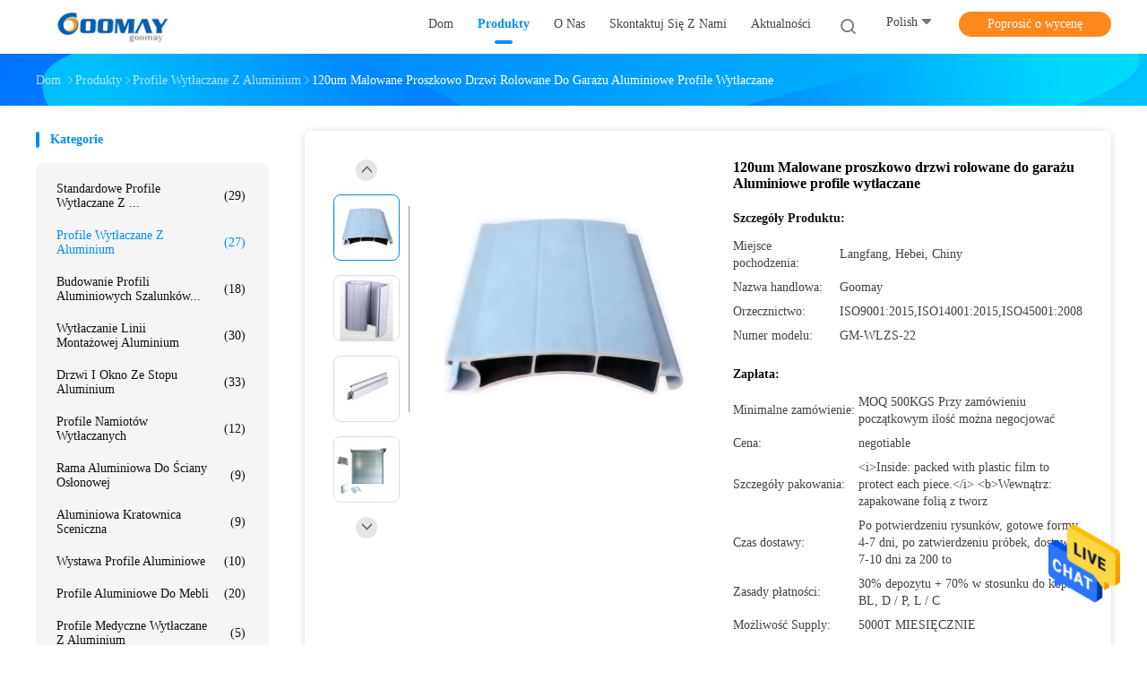

--- FILE ---
content_type: text/html
request_url: https://polish.aluminumextrudedprofiles.com/sale-13090330-120um-powder-coated-garage-rolling-shutter-door-aluminum-extruded-profiles.html
body_size: 28453
content:

<!DOCTYPE html>
<html >
<head>
	<meta charset="utf-8">
	<meta http-equiv="X-UA-Compatible" content="IE=edge">
	<meta name="viewport" content="width=device-width, initial-scale=1">
    <title>120um Malowane proszkowo drzwi rolowane do garażu Aluminiowe profile wytłaczane</title>
    <meta name="keywords" content="Profile aluminiowe wytłaczane z roletami, profil ze stopu aluminium do drzwi, profile wytłaczane z aluminium malowanego proszkowo 120um, Profile wytłaczane z aluminium" />
    <meta name="description" content="wysoka jakość 120um Malowane proszkowo drzwi rolowane do garażu Aluminiowe profile wytłaczane from China, China's leading product market Profile aluminiowe wytłaczane z roletami Produkt, ze ścisłą kontrolą jakości profil ze stopu aluminium do drzwi fabryki, wytwarzanie wysokiej jakości profile wytłaczane z aluminium malowanego proszkowo 120um produkty." />
				<link rel='preload'
					  href=/photo/aluminumextrudedprofiles/sitetpl/style/common.css?ver=1625099898 as='style'><link type='text/css' rel='stylesheet'
					  href=/photo/aluminumextrudedprofiles/sitetpl/style/common.css?ver=1625099898 media='all'><meta property="og:title" content="120um Malowane proszkowo drzwi rolowane do garażu Aluminiowe profile wytłaczane" />
<meta property="og:description" content="wysoka jakość 120um Malowane proszkowo drzwi rolowane do garażu Aluminiowe profile wytłaczane from China, China's leading product market Profile aluminiowe wytłaczane z roletami Produkt, ze ścisłą kontrolą jakości profil ze stopu aluminium do drzwi fabryki, wytwarzanie wysokiej jakości profile wytłaczane z aluminium malowanego proszkowo 120um produkty." />
<meta property="og:type" content="product" />
<meta property="og:availability" content="instock" />
<meta property="og:site_name" content="Langfang Guomei Aluminium Industry Co., Ltd." />
<meta property="og:url" content="https://polish.aluminumextrudedprofiles.com/sale-13090330-120um-powder-coated-garage-rolling-shutter-door-aluminum-extruded-profiles.html" />
<meta property="og:image" content="https://polish.aluminumextrudedprofiles.com/photo/ps31253004-120um_powder_coated_garage_rolling_shutter_door_aluminum_extruded_profiles.jpg" />
<link rel="canonical" href="https://polish.aluminumextrudedprofiles.com/sale-13090330-120um-powder-coated-garage-rolling-shutter-door-aluminum-extruded-profiles.html" />
<link rel="alternate" href="https://m.polish.aluminumextrudedprofiles.com/sale-13090330-120um-powder-coated-garage-rolling-shutter-door-aluminum-extruded-profiles.html" media="only screen and (max-width: 640px)" />
<style type="text/css">
/*<![CDATA[*/
.consent__cookie {position: fixed;top: 0;left: 0;width: 100%;height: 0%;z-index: 100000;}.consent__cookie_bg {position: fixed;top: 0;left: 0;width: 100%;height: 100%;background: #000;opacity: .6;display: none }.consent__cookie_rel {position: fixed;bottom:0;left: 0;width: 100%;background: #fff;display: -webkit-box;display: -ms-flexbox;display: flex;flex-wrap: wrap;padding: 24px 80px;-webkit-box-sizing: border-box;box-sizing: border-box;-webkit-box-pack: justify;-ms-flex-pack: justify;justify-content: space-between;-webkit-transition: all ease-in-out .3s;transition: all ease-in-out .3s }.consent__close {position: absolute;top: 20px;right: 20px;cursor: pointer }.consent__close svg {fill: #777 }.consent__close:hover svg {fill: #000 }.consent__cookie_box {flex: 1;word-break: break-word;}.consent__warm {color: #777;font-size: 16px;margin-bottom: 12px;line-height: 19px }.consent__title {color: #333;font-size: 20px;font-weight: 600;margin-bottom: 12px;line-height: 23px }.consent__itxt {color: #333;font-size: 14px;margin-bottom: 12px;display: -webkit-box;display: -ms-flexbox;display: flex;-webkit-box-align: center;-ms-flex-align: center;align-items: center }.consent__itxt i {display: -webkit-inline-box;display: -ms-inline-flexbox;display: inline-flex;width: 28px;height: 28px;border-radius: 50%;background: #e0f9e9;margin-right: 8px;-webkit-box-align: center;-ms-flex-align: center;align-items: center;-webkit-box-pack: center;-ms-flex-pack: center;justify-content: center }.consent__itxt svg {fill: #3ca860 }.consent__txt {color: #a6a6a6;font-size: 14px;margin-bottom: 8px;line-height: 17px }.consent__btns {display: -webkit-box;display: -ms-flexbox;display: flex;-webkit-box-orient: vertical;-webkit-box-direction: normal;-ms-flex-direction: column;flex-direction: column;-webkit-box-pack: center;-ms-flex-pack: center;justify-content: center;flex-shrink: 0;}.consent__btn {width: 280px;height: 40px;line-height: 40px;text-align: center;background: #3ca860;color: #fff;border-radius: 4px;margin: 8px 0;-webkit-box-sizing: border-box;box-sizing: border-box;cursor: pointer;font-size:14px}.consent__btn:hover {background: #00823b }.consent__btn.empty {color: #3ca860;border: 1px solid #3ca860;background: #fff }.consent__btn.empty:hover {background: #3ca860;color: #fff }.open .consent__cookie_bg {display: block }.open .consent__cookie_rel {bottom: 0 }@media (max-width: 760px) {.consent__btns {width: 100%;align-items: center;}.consent__cookie_rel {padding: 20px 24px }}.consent__cookie.open {display: block;}.consent__cookie {display: none;}
/*]]>*/
</style>
<script type="text/javascript">
/*<![CDATA[*/
window.isvideotpl = 0;window.detailurl = '';
var isShowGuide=0;showGuideColor=0;var company_type = 15;var webim_domain = '';

var colorUrl = '';
var aisearch = 0;
var selfUrl = '';
window.playerReportUrl='/vod/view_count/report';
var query_string = ["Products","Detail"];
var g_tp = '';
var customtplcolor = 99702;
window.predomainsub = "";
/*]]>*/
</script>
</head>
<body>
<img src="/logo.gif" style="display:none" alt="logo"/>
    <div id="floatAd" style="z-index: 110000;position:absolute;right:30px;bottom:60px;height:79px;display: block;">
                                <a href="/webim/webim_tab.html" rel="nofollow" data-uid="65969" onclick= 'setwebimCookie(65969,13090330,15);' target="_blank">
            <img style="width: 80px;cursor: pointer;" alt='Wyślij wiadomość' src="/images/floatimage_chat.gif"/>
        </a>
                                </div>
<a style="display: none!important;" title="Langfang Guomei Aluminium Industry Co., Ltd." class="float-inquiry" href="/contactnow.html" onclick='setinquiryCookie("{\"showproduct\":1,\"pid\":\"13090330\",\"name\":\"120um Malowane proszkowo drzwi rolowane do gara\\u017cu Aluminiowe profile wyt\\u0142aczane\",\"source_url\":\"\\/sale-13090330-120um-powder-coated-garage-rolling-shutter-door-aluminum-extruded-profiles.html\",\"picurl\":\"\\/photo\\/pd31253004-120um_powder_coated_garage_rolling_shutter_door_aluminum_extruded_profiles.jpg\",\"propertyDetail\":[[\"Surowy materia\\u0142\",\"Wlewek aluminiowy 6063-T5, T6 6061-T5, T6\"],[\"Treasure Surface\",\"Malowana proszkowo\"],[\"grubo\\u015b\\u0107 \\u015bciany\",\"Dost\\u0119pne od 0,70 mm i dostosowane\"],[\"break\",\"Profile aluminiowe do szklarni Goomay\"]],\"company_name\":null,\"picurl_c\":\"\\/photo\\/pc31253004-120um_powder_coated_garage_rolling_shutter_door_aluminum_extruded_profiles.jpg\",\"price\":\"negotiable\",\"username\":\"sales\",\"viewTime\":\"Ostatnie logowanie : 10 godzin 15 minuty temu\",\"subject\":\"Prosimy o przes\\u0142anie ceny na sw\\u00f3j 120um Malowane proszkowo drzwi rolowane do gara\\u017cu Aluminiowe profile wyt\\u0142aczane\",\"countrycode\":\"\"}");'></a>
<script>
var originProductInfo = '';
var originProductInfo = {"showproduct":1,"pid":"13090330","name":"120um Malowane proszkowo drzwi rolowane do gara\u017cu Aluminiowe profile wyt\u0142aczane","source_url":"\/sale-13090330-120um-powder-coated-garage-rolling-shutter-door-aluminum-extruded-profiles.html","picurl":"\/photo\/pd31253004-120um_powder_coated_garage_rolling_shutter_door_aluminum_extruded_profiles.jpg","propertyDetail":[["Surowy materia\u0142","Wlewek aluminiowy 6063-T5, T6 6061-T5, T6"],["Treasure Surface","Malowana proszkowo"],["grubo\u015b\u0107 \u015bciany","Dost\u0119pne od 0,70 mm i dostosowane"],["break","Profile aluminiowe do szklarni Goomay"]],"company_name":null,"picurl_c":"\/photo\/pc31253004-120um_powder_coated_garage_rolling_shutter_door_aluminum_extruded_profiles.jpg","price":"negotiable","username":"sales","viewTime":"Ostatnie logowanie : 10 godzin 15 minuty temu","subject":"Prosz\u0119 o wi\u0119cej informacji na temat Twojego 120um Malowane proszkowo drzwi rolowane do gara\u017cu Aluminiowe profile wyt\u0142aczane","countrycode":""};
var save_url = "/contactsave.html";
var update_url = "/updateinquiry.html";
var productInfo = {};
var defaulProductInfo = {};
var myDate = new Date();
var curDate = myDate.getFullYear()+'-'+(parseInt(myDate.getMonth())+1)+'-'+myDate.getDate();
var message = '';
var default_pop = 1;
var leaveMessageDialog = document.getElementsByClassName('leave-message-dialog')[0]; // 获取弹层
var _$$ = function (dom) {
    return document.querySelectorAll(dom);
};
resInfo = originProductInfo;
defaulProductInfo.pid = resInfo['pid'];
defaulProductInfo.productName = resInfo['name'];
defaulProductInfo.productInfo = resInfo['propertyDetail'];
defaulProductInfo.productImg = resInfo['picurl_c'];
defaulProductInfo.subject = resInfo['subject'];
defaulProductInfo.productImgAlt = resInfo['name'];
var inquirypopup_tmp = 1;
var message = 'Drogi,'+'\r\n'+"Jestem zainteresowany"+' '+trim(resInfo['name'])+", czy możesz przesłać mi więcej szczegółów, takich jak typ, rozmiar, MOQ, materiał itp."+'\r\n'+"Dzięki!"+'\r\n'+"Czekam na Twoją odpowiedź.";
var message_1 = 'Drogi,'+'\r\n'+"Jestem zainteresowany"+' '+trim(resInfo['name'])+", czy możesz przesłać mi więcej szczegółów, takich jak typ, rozmiar, MOQ, materiał itp."+'\r\n'+"Dzięki!"+'\r\n'+"Czekam na Twoją odpowiedź.";
var message_2 = 'Cześć,'+'\r\n'+"Szukam"+' '+trim(resInfo['name'])+", proszę o przesłanie ceny, specyfikacji i zdjęcia."+'\r\n'+"Twoja szybka odpowiedź będzie bardzo mile widziana."+'\r\n'+"Zapraszam do kontaktu w celu uzyskania dalszych informacji."+'\r\n'+"Wielkie dzięki.";
var message_3 = 'Cześć,'+'\r\n'+trim(resInfo['name'])+' '+"spełnia moje oczekiwania."+'\r\n'+"Proszę podać najlepszą cenę i inne informacje o produkcie."+'\r\n'+"Zapraszam do kontaktu mailowego."+'\r\n'+"Wielkie dzięki.";

var message_4 = 'Drogi,'+'\r\n'+"Jaka jest cena FOB na Twoim"+' '+trim(resInfo['name'])+'?'+'\r\n'+"Jaka jest nazwa najbliższego portu?"+'\r\n'+"Proszę o odpowiedź jak najszybciej, byłoby lepiej, gdybyśmy udzielili dalszych informacji."+'\r\n'+"Pozdrowienia!";
var message_5 = 'Cześć,'+'\r\n'+"Jestem bardzo zainteresowany twoją"+' '+trim(resInfo['name'])+'.'+'\r\n'+"Proszę o przesłanie mi szczegółów produktu."+'\r\n'+"Czekam na Twoją szybką odpowiedź."+'\r\n'+"Zapraszam do kontaktu mailowego."+'\r\n'+"Pozdrowienia!";

var message_6 = 'Drogi,'+'\r\n'+"Podaj nam informacje o swoim"+' '+trim(resInfo['name'])+", takie jak rodzaj, rozmiar, materiał i oczywiście najlepsza cena."+'\r\n'+"Czekam na Twoją szybką odpowiedź."+'\r\n'+"Dziękuję Ci!";
var message_7 = 'Drogi,'+'\r\n'+"Czy możesz dostarczyć"+' '+trim(resInfo['name'])+" dla nas?"+'\r\n'+"Najpierw potrzebujemy cennika i niektórych szczegółów produktu."+'\r\n'+"Mam nadzieję, że otrzymam odpowiedź jak najszybciej i czekam na współpracę."+'\r\n'+"Dziękuję Ci bardzo.";
var message_8 = 'cześć,'+'\r\n'+"Szukam"+' '+trim(resInfo['name'])+", proszę o bardziej szczegółowe informacje o produkcie."+'\r\n'+"Czekam na odpowiedź."+'\r\n'+"Dziękuję Ci!";
var message_9 = 'Cześć,'+'\r\n'+"Twój"+' '+trim(resInfo['name'])+" bardzo dobrze spełnia moje wymagania."+'\r\n'+"Proszę o przesłanie ceny, specyfikacji i podobnego modelu będzie OK."+'\r\n'+"Zapraszam do rozmowy ze mną."+'\r\n'+"Dzięki!";
var message_10 = 'Drogi,'+'\r\n'+"Chcę dowiedzieć się więcej o szczegółach i wycenie"+' '+trim(resInfo['name'])+'.'+'\r\n'+"Nie wahaj się ze mną skontaktować."+'\r\n'+"Pozdrowienia!";

var r = getRandom(1,10);

defaulProductInfo.message = eval("message_"+r);

var mytAjax = {

    post: function(url, data, fn) {
        var xhr = new XMLHttpRequest();
        xhr.open("POST", url, true);
        xhr.setRequestHeader("Content-Type", "application/x-www-form-urlencoded;charset=UTF-8");
        xhr.setRequestHeader("X-Requested-With", "XMLHttpRequest");
        xhr.setRequestHeader('Content-Type','text/plain;charset=UTF-8');
        xhr.onreadystatechange = function() {
            if(xhr.readyState == 4 && (xhr.status == 200 || xhr.status == 304)) {
                fn.call(this, xhr.responseText);
            }
        };
        xhr.send(data);
    },

    postform: function(url, data, fn) {
        var xhr = new XMLHttpRequest();
        xhr.open("POST", url, true);
        xhr.setRequestHeader("X-Requested-With", "XMLHttpRequest");
        xhr.onreadystatechange = function() {
            if(xhr.readyState == 4 && (xhr.status == 200 || xhr.status == 304)) {
                fn.call(this, xhr.responseText);
            }
        };
        xhr.send(data);
    }
};
/*window.onload = function(){
    leaveMessageDialog = document.getElementsByClassName('leave-message-dialog')[0];
    if (window.localStorage.recordDialogStatus=='undefined' || (window.localStorage.recordDialogStatus!='undefined' && window.localStorage.recordDialogStatus != curDate)) {
        setTimeout(function(){
            if(parseInt(inquirypopup_tmp%10) == 1){
                creatDialog(defaulProductInfo, 1);
            }
        }, 6000);
    }
};*/
function trim(str)
{
    str = str.replace(/(^\s*)/g,"");
    return str.replace(/(\s*$)/g,"");
};
function getRandom(m,n){
    var num = Math.floor(Math.random()*(m - n) + n);
    return num;
};
function strBtn(param) {

    var starattextarea = document.getElementById("textareamessage").value.length;
    var email = document.getElementById("startEmail").value;

    var default_tip = document.querySelectorAll(".watermark_container").length;
    if (20 < starattextarea && starattextarea < 3000) {
        if(default_tip>0){
            document.getElementById("textareamessage1").parentNode.parentNode.nextElementSibling.style.display = "none";
        }else{
            document.getElementById("textareamessage1").parentNode.nextElementSibling.style.display = "none";
        }

    } else {
        if(default_tip>0){
            document.getElementById("textareamessage1").parentNode.parentNode.nextElementSibling.style.display = "block";
        }else{
            document.getElementById("textareamessage1").parentNode.nextElementSibling.style.display = "block";
        }

        return;
    }

    // var re = /^([a-zA-Z0-9_-])+@([a-zA-Z0-9_-])+\.([a-zA-Z0-9_-])+/i;/*邮箱不区分大小写*/
    var re = /^[a-zA-Z0-9][\w-]*(\.?[\w-]+)*@[a-zA-Z0-9-]+(\.[a-zA-Z0-9]+)+$/i;
    if (!re.test(email)) {
        document.getElementById("startEmail").nextElementSibling.style.display = "block";
        return;
    } else {
        document.getElementById("startEmail").nextElementSibling.style.display = "none";
    }

    var subject = document.getElementById("pop_subject").value;
    var pid = document.getElementById("pop_pid").value;
    var message = document.getElementById("textareamessage").value;
    var sender_email = document.getElementById("startEmail").value;
    var tel = '';
    if (document.getElementById("tel0") != undefined && document.getElementById("tel0") != '')
        tel = document.getElementById("tel0").value;
    var form_serialize = '&tel='+tel;

    form_serialize = form_serialize.replace(/\+/g, "%2B");
    mytAjax.post(save_url,"pid="+pid+"&subject="+subject+"&email="+sender_email+"&message="+(message)+form_serialize,function(res){
        var mes = JSON.parse(res);
        if(mes.status == 200){
            var iid = mes.iid;
            document.getElementById("pop_iid").value = iid;
            document.getElementById("pop_uuid").value = mes.uuid;

            if(typeof gtag_report_conversion === "function"){
                gtag_report_conversion();//执行统计js代码
            }
            if(typeof fbq === "function"){
                fbq('track','Purchase');//执行统计js代码
            }
        }
    });
    for (var index = 0; index < document.querySelectorAll(".dialog-content-pql").length; index++) {
        document.querySelectorAll(".dialog-content-pql")[index].style.display = "none";
    };
    $('#idphonepql').val(tel);
    document.getElementById("dialog-content-pql-id").style.display = "block";
    ;
};
function twoBtnOk(param) {

    var selectgender = document.getElementById("Mr").innerHTML;
    var iid = document.getElementById("pop_iid").value;
    var sendername = document.getElementById("idnamepql").value;
    var senderphone = document.getElementById("idphonepql").value;
    var sendercname = document.getElementById("idcompanypql").value;
    var uuid = document.getElementById("pop_uuid").value;
    var gender = 2;
    if(selectgender == 'Mr.') gender = 0;
    if(selectgender == 'Mrs.') gender = 1;
    var pid = document.getElementById("pop_pid").value;
    var form_serialize = '';

        form_serialize = form_serialize.replace(/\+/g, "%2B");

    mytAjax.post(update_url,"iid="+iid+"&gender="+gender+"&uuid="+uuid+"&name="+(sendername)+"&tel="+(senderphone)+"&company="+(sendercname)+form_serialize,function(res){});

    for (var index = 0; index < document.querySelectorAll(".dialog-content-pql").length; index++) {
        document.querySelectorAll(".dialog-content-pql")[index].style.display = "none";
    };
    document.getElementById("dialog-content-pql-ok").style.display = "block";

};
function toCheckMust(name) {
    $('#'+name+'error').hide();
}
function handClidk(param) {
    var starattextarea = document.getElementById("textareamessage1").value.length;
    var email = document.getElementById("startEmail1").value;
    var default_tip = document.querySelectorAll(".watermark_container").length;
    if (20 < starattextarea && starattextarea < 3000) {
        if(default_tip>0){
            document.getElementById("textareamessage1").parentNode.parentNode.nextElementSibling.style.display = "none";
        }else{
            document.getElementById("textareamessage1").parentNode.nextElementSibling.style.display = "none";
        }

    } else {
        if(default_tip>0){
            document.getElementById("textareamessage1").parentNode.parentNode.nextElementSibling.style.display = "block";
        }else{
            document.getElementById("textareamessage1").parentNode.nextElementSibling.style.display = "block";
        }

        return;
    }

    // var re = /^([a-zA-Z0-9_-])+@([a-zA-Z0-9_-])+\.([a-zA-Z0-9_-])+/i;
    var re = /^[a-zA-Z0-9][\w-]*(\.?[\w-]+)*@[a-zA-Z0-9-]+(\.[a-zA-Z0-9]+)+$/i;
    if (!re.test(email)) {
        document.getElementById("startEmail1").nextElementSibling.style.display = "block";
        return;
    } else {
        document.getElementById("startEmail1").nextElementSibling.style.display = "none";
    }

    var subject = document.getElementById("pop_subject").value;
    var pid = document.getElementById("pop_pid").value;
    var message = document.getElementById("textareamessage1").value;
    var sender_email = document.getElementById("startEmail1").value;
    var form_serialize = tel = '';
    if (document.getElementById("tel1") != undefined && document.getElementById("tel1") != '')
        tel = document.getElementById("tel1").value;
        mytAjax.post(save_url,"email="+sender_email+"&tel="+tel+"&pid="+pid+"&message="+message+"&subject="+subject+form_serialize,function(res){

        var mes = JSON.parse(res);
        if(mes.status == 200){
            var iid = mes.iid;
            document.getElementById("pop_iid").value = iid;
            document.getElementById("pop_uuid").value = mes.uuid;
            if(typeof gtag_report_conversion === "function"){
                gtag_report_conversion();//执行统计js代码
            }
        }

    });
    for (var index = 0; index < document.querySelectorAll(".dialog-content-pql").length; index++) {
        document.querySelectorAll(".dialog-content-pql")[index].style.display = "none";
    };
    $('#idphonepql').val(tel);
    document.getElementById("dialog-content-pql-id").style.display = "block";

};
window.addEventListener('load', function () {
    $('.checkbox-wrap label').each(function(){
        if($(this).find('input').prop('checked')){
            $(this).addClass('on')
        }else {
            $(this).removeClass('on')
        }
    })
    $(document).on('click', '.checkbox-wrap label' , function(ev){
        if (ev.target.tagName.toUpperCase() != 'INPUT') {
            $(this).toggleClass('on')
        }
    })
})

function hand_video(pdata) {
    data = JSON.parse(pdata);
    productInfo.productName = data.productName;
    productInfo.productInfo = data.productInfo;
    productInfo.productImg = data.productImg;
    productInfo.subject = data.subject;

    var message = 'Drogi,'+'\r\n'+"Jestem zainteresowany"+' '+trim(data.productName)+", czy mógłbyś przesłać mi więcej informacji, takich jak rodzaj, rozmiar, ilość, materiał itp."+'\r\n'+"Dzięki!"+'\r\n'+"Czekam na Twoją odpowiedź.";

    var message = 'Drogi,'+'\r\n'+"Jestem zainteresowany"+' '+trim(data.productName)+", czy możesz przesłać mi więcej szczegółów, takich jak typ, rozmiar, MOQ, materiał itp."+'\r\n'+"Dzięki!"+'\r\n'+"Czekam na Twoją odpowiedź.";
    var message_1 = 'Drogi,'+'\r\n'+"Jestem zainteresowany"+' '+trim(data.productName)+", czy możesz przesłać mi więcej szczegółów, takich jak typ, rozmiar, MOQ, materiał itp."+'\r\n'+"Dzięki!"+'\r\n'+"Czekam na Twoją odpowiedź.";
    var message_2 = 'Cześć,'+'\r\n'+"Szukam"+' '+trim(data.productName)+", proszę o przesłanie ceny, specyfikacji i zdjęcia."+'\r\n'+"Twoja szybka odpowiedź będzie bardzo mile widziana."+'\r\n'+"Zapraszam do kontaktu w celu uzyskania dalszych informacji."+'\r\n'+"Wielkie dzięki.";
    var message_3 = 'Cześć,'+'\r\n'+trim(data.productName)+' '+"spełnia moje oczekiwania."+'\r\n'+"Proszę podać najlepszą cenę i inne informacje o produkcie."+'\r\n'+"Zapraszam do kontaktu mailowego."+'\r\n'+"Wielkie dzięki.";

    var message_4 = 'Drogi,'+'\r\n'+"Jaka jest cena FOB na Twoim"+' '+trim(data.productName)+'?'+'\r\n'+"Jaka jest nazwa najbliższego portu?"+'\r\n'+"Proszę o odpowiedź jak najszybciej, byłoby lepiej, gdybyśmy udzielili dalszych informacji."+'\r\n'+"Pozdrowienia!";
    var message_5 = 'Cześć,'+'\r\n'+"Jestem bardzo zainteresowany twoją"+' '+trim(data.productName)+'.'+'\r\n'+"Proszę o przesłanie mi szczegółów produktu."+'\r\n'+"Czekam na Twoją szybką odpowiedź."+'\r\n'+"Zapraszam do kontaktu mailowego."+'\r\n'+"Pozdrowienia!";

    var message_6 = 'Drogi,'+'\r\n'+"Podaj nam informacje o swoim"+' '+trim(data.productName)+", takie jak rodzaj, rozmiar, materiał i oczywiście najlepsza cena."+'\r\n'+"Czekam na Twoją szybką odpowiedź."+'\r\n'+"Dziękuję Ci!";
    var message_7 = 'Drogi,'+'\r\n'+"Czy możesz dostarczyć"+' '+trim(data.productName)+" dla nas?"+'\r\n'+"Najpierw potrzebujemy cennika i niektórych szczegółów produktu."+'\r\n'+"Mam nadzieję, że otrzymam odpowiedź jak najszybciej i czekam na współpracę."+'\r\n'+"Dziękuję Ci bardzo.";
    var message_8 = 'cześć,'+'\r\n'+"Szukam"+' '+trim(data.productName)+", proszę o bardziej szczegółowe informacje o produkcie."+'\r\n'+"Czekam na odpowiedź."+'\r\n'+"Dziękuję Ci!";
    var message_9 = 'Cześć,'+'\r\n'+"Twój"+' '+trim(data.productName)+" bardzo dobrze spełnia moje wymagania."+'\r\n'+"Proszę o przesłanie ceny, specyfikacji i podobnego modelu będzie OK."+'\r\n'+"Zapraszam do rozmowy ze mną."+'\r\n'+"Dzięki!";
    var message_10 = 'Drogi,'+'\r\n'+"Chcę dowiedzieć się więcej o szczegółach i wycenie"+' '+trim(data.productName)+'.'+'\r\n'+"Nie wahaj się ze mną skontaktować."+'\r\n'+"Pozdrowienia!";

    var r = getRandom(1,10);

    productInfo.message = eval("message_"+r);
    if(parseInt(inquirypopup_tmp/10) == 1){
        productInfo.message = "";
    }
    productInfo.pid = data.pid;
    creatDialog(productInfo, 2);
};

function handDialog(pdata) {
    data = JSON.parse(pdata);
    productInfo.productName = data.productName;
    productInfo.productInfo = data.productInfo;
    productInfo.productImg = data.productImg;
    productInfo.subject = data.subject;

    var message = 'Drogi,'+'\r\n'+"Jestem zainteresowany"+' '+trim(data.productName)+", czy mógłbyś przesłać mi więcej informacji, takich jak rodzaj, rozmiar, ilość, materiał itp."+'\r\n'+"Dzięki!"+'\r\n'+"Czekam na Twoją odpowiedź.";

    var message = 'Drogi,'+'\r\n'+"Jestem zainteresowany"+' '+trim(data.productName)+", czy możesz przesłać mi więcej szczegółów, takich jak typ, rozmiar, MOQ, materiał itp."+'\r\n'+"Dzięki!"+'\r\n'+"Czekam na Twoją odpowiedź.";
    var message_1 = 'Drogi,'+'\r\n'+"Jestem zainteresowany"+' '+trim(data.productName)+", czy możesz przesłać mi więcej szczegółów, takich jak typ, rozmiar, MOQ, materiał itp."+'\r\n'+"Dzięki!"+'\r\n'+"Czekam na Twoją odpowiedź.";
    var message_2 = 'Cześć,'+'\r\n'+"Szukam"+' '+trim(data.productName)+", proszę o przesłanie ceny, specyfikacji i zdjęcia."+'\r\n'+"Twoja szybka odpowiedź będzie bardzo mile widziana."+'\r\n'+"Zapraszam do kontaktu w celu uzyskania dalszych informacji."+'\r\n'+"Wielkie dzięki.";
    var message_3 = 'Cześć,'+'\r\n'+trim(data.productName)+' '+"spełnia moje oczekiwania."+'\r\n'+"Proszę podać najlepszą cenę i inne informacje o produkcie."+'\r\n'+"Zapraszam do kontaktu mailowego."+'\r\n'+"Wielkie dzięki.";

    var message_4 = 'Drogi,'+'\r\n'+"Jaka jest cena FOB na Twoim"+' '+trim(data.productName)+'?'+'\r\n'+"Jaka jest nazwa najbliższego portu?"+'\r\n'+"Proszę o odpowiedź jak najszybciej, byłoby lepiej, gdybyśmy udzielili dalszych informacji."+'\r\n'+"Pozdrowienia!";
    var message_5 = 'Cześć,'+'\r\n'+"Jestem bardzo zainteresowany twoją"+' '+trim(data.productName)+'.'+'\r\n'+"Proszę o przesłanie mi szczegółów produktu."+'\r\n'+"Czekam na Twoją szybką odpowiedź."+'\r\n'+"Zapraszam do kontaktu mailowego."+'\r\n'+"Pozdrowienia!";

    var message_6 = 'Drogi,'+'\r\n'+"Podaj nam informacje o swoim"+' '+trim(data.productName)+", takie jak rodzaj, rozmiar, materiał i oczywiście najlepsza cena."+'\r\n'+"Czekam na Twoją szybką odpowiedź."+'\r\n'+"Dziękuję Ci!";
    var message_7 = 'Drogi,'+'\r\n'+"Czy możesz dostarczyć"+' '+trim(data.productName)+" dla nas?"+'\r\n'+"Najpierw potrzebujemy cennika i niektórych szczegółów produktu."+'\r\n'+"Mam nadzieję, że otrzymam odpowiedź jak najszybciej i czekam na współpracę."+'\r\n'+"Dziękuję Ci bardzo.";
    var message_8 = 'cześć,'+'\r\n'+"Szukam"+' '+trim(data.productName)+", proszę o bardziej szczegółowe informacje o produkcie."+'\r\n'+"Czekam na odpowiedź."+'\r\n'+"Dziękuję Ci!";
    var message_9 = 'Cześć,'+'\r\n'+"Twój"+' '+trim(data.productName)+" bardzo dobrze spełnia moje wymagania."+'\r\n'+"Proszę o przesłanie ceny, specyfikacji i podobnego modelu będzie OK."+'\r\n'+"Zapraszam do rozmowy ze mną."+'\r\n'+"Dzięki!";
    var message_10 = 'Drogi,'+'\r\n'+"Chcę dowiedzieć się więcej o szczegółach i wycenie"+' '+trim(data.productName)+'.'+'\r\n'+"Nie wahaj się ze mną skontaktować."+'\r\n'+"Pozdrowienia!";

    var r = getRandom(1,10);

    productInfo.message = eval("message_"+r);
    if(parseInt(inquirypopup_tmp/10) == 1){
        productInfo.message = "";
    }
    productInfo.pid = data.pid;
    creatDialog(productInfo, 2);
};

function closepql(param) {

    leaveMessageDialog.style.display = 'none';
};

function closepql2(param) {

    for (var index = 0; index < document.querySelectorAll(".dialog-content-pql").length; index++) {
        document.querySelectorAll(".dialog-content-pql")[index].style.display = "none";
    };
    document.getElementById("dialog-content-pql-ok").style.display = "block";
};

function decodeHtmlEntities(str) {
    var tempElement = document.createElement('div');
    tempElement.innerHTML = str;
    return tempElement.textContent || tempElement.innerText || '';
}

function initProduct(productInfo,type){

    productInfo.productName = decodeHtmlEntities(productInfo.productName);
    productInfo.message = decodeHtmlEntities(productInfo.message);

    leaveMessageDialog = document.getElementsByClassName('leave-message-dialog')[0];
    leaveMessageDialog.style.display = "block";
    if(type == 3){
        var popinquiryemail = document.getElementById("popinquiryemail").value;
        _$$("#startEmail1")[0].value = popinquiryemail;
    }else{
        _$$("#startEmail1")[0].value = "";
    }
    _$$("#startEmail")[0].value = "";
    _$$("#idnamepql")[0].value = "";
    _$$("#idphonepql")[0].value = "";
    _$$("#idcompanypql")[0].value = "";

    _$$("#pop_pid")[0].value = productInfo.pid;
    _$$("#pop_subject")[0].value = productInfo.subject;
    
    if(parseInt(inquirypopup_tmp/10) == 1){
        productInfo.message = "";
    }

    _$$("#textareamessage1")[0].value = productInfo.message;
    _$$("#textareamessage")[0].value = productInfo.message;

    _$$("#dialog-content-pql-id .titlep")[0].innerHTML = productInfo.productName;
    _$$("#dialog-content-pql-id img")[0].setAttribute("src", productInfo.productImg);
    _$$("#dialog-content-pql-id img")[0].setAttribute("alt", productInfo.productImgAlt);

    _$$("#dialog-content-pql-id-hand img")[0].setAttribute("src", productInfo.productImg);
    _$$("#dialog-content-pql-id-hand img")[0].setAttribute("alt", productInfo.productImgAlt);
    _$$("#dialog-content-pql-id-hand .titlep")[0].innerHTML = productInfo.productName;

    if (productInfo.productInfo.length > 0) {
        var ul2, ul;
        ul = document.createElement("ul");
        for (var index = 0; index < productInfo.productInfo.length; index++) {
            var el = productInfo.productInfo[index];
            var li = document.createElement("li");
            var span1 = document.createElement("span");
            span1.innerHTML = el[0] + ":";
            var span2 = document.createElement("span");
            span2.innerHTML = el[1];
            li.appendChild(span1);
            li.appendChild(span2);
            ul.appendChild(li);

        }
        ul2 = ul.cloneNode(true);
        if (type === 1) {
            _$$("#dialog-content-pql-id .left")[0].replaceChild(ul, _$$("#dialog-content-pql-id .left ul")[0]);
        } else {
            _$$("#dialog-content-pql-id-hand .left")[0].replaceChild(ul2, _$$("#dialog-content-pql-id-hand .left ul")[0]);
            _$$("#dialog-content-pql-id .left")[0].replaceChild(ul, _$$("#dialog-content-pql-id .left ul")[0]);
        }
    };
    for (var index = 0; index < _$$("#dialog-content-pql-id .right ul li").length; index++) {
        _$$("#dialog-content-pql-id .right ul li")[index].addEventListener("click", function (params) {
            _$$("#dialog-content-pql-id .right #Mr")[0].innerHTML = this.innerHTML
        }, false)

    };

};
function closeInquiryCreateDialog() {
    document.getElementById("xuanpan_dialog_box_pql").style.display = "none";
};
function showInquiryCreateDialog() {
    document.getElementById("xuanpan_dialog_box_pql").style.display = "block";
};
function submitPopInquiry(){
    var message = document.getElementById("inquiry_message").value;
    var email = document.getElementById("inquiry_email").value;
    var subject = defaulProductInfo.subject;
    var pid = defaulProductInfo.pid;
    if (email === undefined) {
        showInquiryCreateDialog();
        document.getElementById("inquiry_email").style.border = "1px solid red";
        return false;
    };
    if (message === undefined) {
        showInquiryCreateDialog();
        document.getElementById("inquiry_message").style.border = "1px solid red";
        return false;
    };
    if (email.search(/^\w+((-\w+)|(\.\w+))*\@[A-Za-z0-9]+((\.|-)[A-Za-z0-9]+)*\.[A-Za-z0-9]+$/) == -1) {
        document.getElementById("inquiry_email").style.border= "1px solid red";
        showInquiryCreateDialog();
        return false;
    } else {
        document.getElementById("inquiry_email").style.border= "";
    };
    if (message.length < 20 || message.length >3000) {
        showInquiryCreateDialog();
        document.getElementById("inquiry_message").style.border = "1px solid red";
        return false;
    } else {
        document.getElementById("inquiry_message").style.border = "";
    };
    var tel = '';
    if (document.getElementById("tel") != undefined && document.getElementById("tel") != '')
        tel = document.getElementById("tel").value;

    mytAjax.post(save_url,"pid="+pid+"&subject="+subject+"&email="+email+"&message="+(message)+'&tel='+tel,function(res){
        var mes = JSON.parse(res);
        if(mes.status == 200){
            var iid = mes.iid;
            document.getElementById("pop_iid").value = iid;
            document.getElementById("pop_uuid").value = mes.uuid;

        }
    });
    initProduct(defaulProductInfo);
    for (var index = 0; index < document.querySelectorAll(".dialog-content-pql").length; index++) {
        document.querySelectorAll(".dialog-content-pql")[index].style.display = "none";
    };
    $('#idphonepql').val(tel);
    document.getElementById("dialog-content-pql-id").style.display = "block";

};

//带附件上传
function submitPopInquiryfile(email_id,message_id,check_sort,name_id,phone_id,company_id,attachments){

    if(typeof(check_sort) == 'undefined'){
        check_sort = 0;
    }
    var message = document.getElementById(message_id).value;
    var email = document.getElementById(email_id).value;
    var attachments = document.getElementById(attachments).value;
    if(typeof(name_id) !== 'undefined' && name_id != ""){
        var name  = document.getElementById(name_id).value;
    }
    if(typeof(phone_id) !== 'undefined' && phone_id != ""){
        var phone = document.getElementById(phone_id).value;
    }
    if(typeof(company_id) !== 'undefined' && company_id != ""){
        var company = document.getElementById(company_id).value;
    }
    var subject = defaulProductInfo.subject;
    var pid = defaulProductInfo.pid;

    if(check_sort == 0){
        if (email === undefined) {
            showInquiryCreateDialog();
            document.getElementById(email_id).style.border = "1px solid red";
            return false;
        };
        if (message === undefined) {
            showInquiryCreateDialog();
            document.getElementById(message_id).style.border = "1px solid red";
            return false;
        };

        if (email.search(/^\w+((-\w+)|(\.\w+))*\@[A-Za-z0-9]+((\.|-)[A-Za-z0-9]+)*\.[A-Za-z0-9]+$/) == -1) {
            document.getElementById(email_id).style.border= "1px solid red";
            showInquiryCreateDialog();
            return false;
        } else {
            document.getElementById(email_id).style.border= "";
        };
        if (message.length < 20 || message.length >3000) {
            showInquiryCreateDialog();
            document.getElementById(message_id).style.border = "1px solid red";
            return false;
        } else {
            document.getElementById(message_id).style.border = "";
        };
    }else{

        if (message === undefined) {
            showInquiryCreateDialog();
            document.getElementById(message_id).style.border = "1px solid red";
            return false;
        };

        if (email === undefined) {
            showInquiryCreateDialog();
            document.getElementById(email_id).style.border = "1px solid red";
            return false;
        };

        if (message.length < 20 || message.length >3000) {
            showInquiryCreateDialog();
            document.getElementById(message_id).style.border = "1px solid red";
            return false;
        } else {
            document.getElementById(message_id).style.border = "";
        };

        if (email.search(/^\w+((-\w+)|(\.\w+))*\@[A-Za-z0-9]+((\.|-)[A-Za-z0-9]+)*\.[A-Za-z0-9]+$/) == -1) {
            document.getElementById(email_id).style.border= "1px solid red";
            showInquiryCreateDialog();
            return false;
        } else {
            document.getElementById(email_id).style.border= "";
        };

    };

    mytAjax.post(save_url,"pid="+pid+"&subject="+subject+"&email="+email+"&message="+message+"&company="+company+"&attachments="+attachments,function(res){
        var mes = JSON.parse(res);
        if(mes.status == 200){
            var iid = mes.iid;
            document.getElementById("pop_iid").value = iid;
            document.getElementById("pop_uuid").value = mes.uuid;

            if(typeof gtag_report_conversion === "function"){
                gtag_report_conversion();//执行统计js代码
            }
            if(typeof fbq === "function"){
                fbq('track','Purchase');//执行统计js代码
            }
        }
    });
    initProduct(defaulProductInfo);

    if(name !== undefined && name != ""){
        _$$("#idnamepql")[0].value = name;
    }

    if(phone !== undefined && phone != ""){
        _$$("#idphonepql")[0].value = phone;
    }

    if(company !== undefined && company != ""){
        _$$("#idcompanypql")[0].value = company;
    }

    for (var index = 0; index < document.querySelectorAll(".dialog-content-pql").length; index++) {
        document.querySelectorAll(".dialog-content-pql")[index].style.display = "none";
    };
    document.getElementById("dialog-content-pql-id").style.display = "block";

};
function submitPopInquiryByParam(email_id,message_id,check_sort,name_id,phone_id,company_id){

    if(typeof(check_sort) == 'undefined'){
        check_sort = 0;
    }

    var senderphone = '';
    var message = document.getElementById(message_id).value;
    var email = document.getElementById(email_id).value;
    if(typeof(name_id) !== 'undefined' && name_id != ""){
        var name  = document.getElementById(name_id).value;
    }
    if(typeof(phone_id) !== 'undefined' && phone_id != ""){
        var phone = document.getElementById(phone_id).value;
        senderphone = phone;
    }
    if(typeof(company_id) !== 'undefined' && company_id != ""){
        var company = document.getElementById(company_id).value;
    }
    var subject = defaulProductInfo.subject;
    var pid = defaulProductInfo.pid;

    if(check_sort == 0){
        if (email === undefined) {
            showInquiryCreateDialog();
            document.getElementById(email_id).style.border = "1px solid red";
            return false;
        };
        if (message === undefined) {
            showInquiryCreateDialog();
            document.getElementById(message_id).style.border = "1px solid red";
            return false;
        };

        if (email.search(/^\w+((-\w+)|(\.\w+))*\@[A-Za-z0-9]+((\.|-)[A-Za-z0-9]+)*\.[A-Za-z0-9]+$/) == -1) {
            document.getElementById(email_id).style.border= "1px solid red";
            showInquiryCreateDialog();
            return false;
        } else {
            document.getElementById(email_id).style.border= "";
        };
        if (message.length < 20 || message.length >3000) {
            showInquiryCreateDialog();
            document.getElementById(message_id).style.border = "1px solid red";
            return false;
        } else {
            document.getElementById(message_id).style.border = "";
        };
    }else{

        if (message === undefined) {
            showInquiryCreateDialog();
            document.getElementById(message_id).style.border = "1px solid red";
            return false;
        };

        if (email === undefined) {
            showInquiryCreateDialog();
            document.getElementById(email_id).style.border = "1px solid red";
            return false;
        };

        if (message.length < 20 || message.length >3000) {
            showInquiryCreateDialog();
            document.getElementById(message_id).style.border = "1px solid red";
            return false;
        } else {
            document.getElementById(message_id).style.border = "";
        };

        if (email.search(/^\w+((-\w+)|(\.\w+))*\@[A-Za-z0-9]+((\.|-)[A-Za-z0-9]+)*\.[A-Za-z0-9]+$/) == -1) {
            document.getElementById(email_id).style.border= "1px solid red";
            showInquiryCreateDialog();
            return false;
        } else {
            document.getElementById(email_id).style.border= "";
        };

    };

    var productsku = "";
    if($("#product_sku").length > 0){
        productsku = $("#product_sku").html();
    }

    mytAjax.post(save_url,"tel="+senderphone+"&pid="+pid+"&subject="+subject+"&email="+email+"&message="+message+"&messagesku="+encodeURI(productsku),function(res){
        var mes = JSON.parse(res);
        if(mes.status == 200){
            var iid = mes.iid;
            document.getElementById("pop_iid").value = iid;
            document.getElementById("pop_uuid").value = mes.uuid;

            if(typeof gtag_report_conversion === "function"){
                gtag_report_conversion();//执行统计js代码
            }
            if(typeof fbq === "function"){
                fbq('track','Purchase');//执行统计js代码
            }
        }
    });
    initProduct(defaulProductInfo);

    if(name !== undefined && name != ""){
        _$$("#idnamepql")[0].value = name;
    }

    if(phone !== undefined && phone != ""){
        _$$("#idphonepql")[0].value = phone;
    }

    if(company !== undefined && company != ""){
        _$$("#idcompanypql")[0].value = company;
    }

    for (var index = 0; index < document.querySelectorAll(".dialog-content-pql").length; index++) {
        document.querySelectorAll(".dialog-content-pql")[index].style.display = "none";

    };
    document.getElementById("dialog-content-pql-id").style.display = "block";

};

function creat_videoDialog(productInfo, type) {

    if(type == 1){
        if(default_pop != 1){
            return false;
        }
        window.localStorage.recordDialogStatus = curDate;
    }else{
        default_pop = 0;
    }
    initProduct(productInfo, type);
    if (type === 1) {
        // 自动弹出
        for (var index = 0; index < document.querySelectorAll(".dialog-content-pql").length; index++) {

            document.querySelectorAll(".dialog-content-pql")[index].style.display = "none";
        };
        document.getElementById("dialog-content-pql").style.display = "block";
    } else {
        // 手动弹出
        for (var index = 0; index < document.querySelectorAll(".dialog-content-pql").length; index++) {
            document.querySelectorAll(".dialog-content-pql")[index].style.display = "none";
        };
        document.getElementById("dialog-content-pql-id-hand").style.display = "block";
    }
}

function creatDialog(productInfo, type) {

    if(type == 1){
        if(default_pop != 1){
            return false;
        }
        window.localStorage.recordDialogStatus = curDate;
    }else{
        default_pop = 0;
    }
    initProduct(productInfo, type);
    if (type === 1) {
        // 自动弹出
        for (var index = 0; index < document.querySelectorAll(".dialog-content-pql").length; index++) {

            document.querySelectorAll(".dialog-content-pql")[index].style.display = "none";
        };
        document.getElementById("dialog-content-pql").style.display = "block";
    } else {
        // 手动弹出
        for (var index = 0; index < document.querySelectorAll(".dialog-content-pql").length; index++) {
            document.querySelectorAll(".dialog-content-pql")[index].style.display = "none";
        };
        document.getElementById("dialog-content-pql-id-hand").style.display = "block";
    }
}

//带邮箱信息打开询盘框 emailtype=1表示带入邮箱
function openDialog(emailtype){
    var type = 2;//不带入邮箱，手动弹出
    if(emailtype == 1){
        var popinquiryemail = document.getElementById("popinquiryemail").value;
        // var re = /^([a-zA-Z0-9_-])+@([a-zA-Z0-9_-])+\.([a-zA-Z0-9_-])+/i;
        var re = /^[a-zA-Z0-9][\w-]*(\.?[\w-]+)*@[a-zA-Z0-9-]+(\.[a-zA-Z0-9]+)+$/i;
        if (!re.test(popinquiryemail)) {
            //前端提示样式;
            showInquiryCreateDialog();
            document.getElementById("popinquiryemail").style.border = "1px solid red";
            return false;
        } else {
            //前端提示样式;
        }
        var type = 3;
    }
    creatDialog(defaulProductInfo,type);
}

//上传附件
function inquiryUploadFile(){
    var fileObj = document.querySelector("#fileId").files[0];
    //构建表单数据
    var formData = new FormData();
    var filesize = fileObj.size;
    if(filesize > 10485760 || filesize == 0) {
        document.getElementById("filetips").style.display = "block";
        return false;
    }else {
        document.getElementById("filetips").style.display = "none";
    }
    formData.append('popinquiryfile', fileObj);
    document.getElementById("quotefileform").reset();
    var save_url = "/inquiryuploadfile.html";
    mytAjax.postform(save_url,formData,function(res){
        var mes = JSON.parse(res);
        if(mes.status == 200){
            document.getElementById("uploader-file-info").innerHTML = document.getElementById("uploader-file-info").innerHTML + "<span class=op>"+mes.attfile.name+"<a class=delatt id=att"+mes.attfile.id+" onclick=delatt("+mes.attfile.id+");>Delete</a></span>";
            var nowattachs = document.getElementById("attachments").value;
            if( nowattachs !== ""){
                var attachs = JSON.parse(nowattachs);
                attachs[mes.attfile.id] = mes.attfile;
            }else{
                var attachs = {};
                attachs[mes.attfile.id] = mes.attfile;
            }
            document.getElementById("attachments").value = JSON.stringify(attachs);
        }
    });
}
//附件删除
function delatt(attid)
{
    var nowattachs = document.getElementById("attachments").value;
    if( nowattachs !== ""){
        var attachs = JSON.parse(nowattachs);
        if(attachs[attid] == ""){
            return false;
        }
        var formData = new FormData();
        var delfile = attachs[attid]['filename'];
        var save_url = "/inquirydelfile.html";
        if(delfile != "") {
            formData.append('delfile', delfile);
            mytAjax.postform(save_url, formData, function (res) {
                if(res !== "") {
                    var mes = JSON.parse(res);
                    if (mes.status == 200) {
                        delete attachs[attid];
                        document.getElementById("attachments").value = JSON.stringify(attachs);
                        var s = document.getElementById("att"+attid);
                        s.parentNode.remove();
                    }
                }
            });
        }
    }else{
        return false;
    }
}

</script>
<div class="leave-message-dialog" style="display: none">
<style>
    .leave-message-dialog .close:before, .leave-message-dialog .close:after{
        content:initial;
    }
</style>
<div class="dialog-content-pql" id="dialog-content-pql" style="display: none">
    <span class="close" onclick="closepql()"><img src="/images/close.png" alt="close"></span>
    <div class="title">
        <p class="firstp-pql">Zostaw wiadomość</p>
        <p class="lastp-pql">Oddzwonimy wkrótce!</p>
    </div>
    <div class="form">
        <div class="textarea">
            <textarea style='font-family: robot;'  name="" id="textareamessage" cols="30" rows="10" style="margin-bottom:14px;width:100%"
                placeholder="Proszę wprowadzić dane zapytania."></textarea>
        </div>
        <p class="error-pql"> <span class="icon-pql"><img src="/images/error.png" alt="Langfang Guomei Aluminium Industry Co., Ltd."></span> Twoja wiadomość musi mieć od 20 do 3000 znaków!</p>
        <input id="startEmail" type="text" placeholder="Wprowadź swój email" onkeydown="if(event.keyCode === 13){ strBtn();}">
        <p class="error-pql"><span class="icon-pql"><img src="/images/error.png" alt="Langfang Guomei Aluminium Industry Co., Ltd."></span> Proszę sprawdzić email! </p>
                <div class="operations">
            <div class='btn' id="submitStart" type="submit" onclick="strBtn()">Zatwierdź</div>
        </div>
            </div>
</div>
<div class="dialog-content-pql dialog-content-pql-id" id="dialog-content-pql-id" style="display:none">
        <span class="close" onclick="closepql2()"><svg t="1648434466530" class="icon" viewBox="0 0 1024 1024" version="1.1" xmlns="http://www.w3.org/2000/svg" p-id="2198" width="16" height="16"><path d="M576 512l277.333333 277.333333-64 64-277.333333-277.333333L234.666667 853.333333 170.666667 789.333333l277.333333-277.333333L170.666667 234.666667 234.666667 170.666667l277.333333 277.333333L789.333333 170.666667 853.333333 234.666667 576 512z" fill="#444444" p-id="2199"></path></svg></span>
    <div class="left">
        <div class="img"><img></div>
        <p class="titlep"></p>
        <ul> </ul>
    </div>
    <div class="right">
                <p class="title">Więcej informacji ułatwia lepszą komunikację.</p>
                <div style="position: relative;">
            <div class="mr"> <span id="Mr">Pan.</span>
                <ul>
                    <li>Pan.</li>
                    <li>Pani.</li>
                </ul>
            </div>
            <input style="text-indent: 80px;" type="text" id="idnamepql" placeholder="Wpisz swoje imię">
        </div>
        <input type="text"  id="idphonepql"  placeholder="Numer telefonu">
        <input type="text" id="idcompanypql"  placeholder="firma" onkeydown="if(event.keyCode === 13){ twoBtnOk();}">
                <div class="btn form_new" id="twoBtnOk" onclick="twoBtnOk()">dobrze</div>
    </div>
</div>

<div class="dialog-content-pql dialog-content-pql-ok" id="dialog-content-pql-ok" style="display:none">
        <span class="close" onclick="closepql()"><svg t="1648434466530" class="icon" viewBox="0 0 1024 1024" version="1.1" xmlns="http://www.w3.org/2000/svg" p-id="2198" width="16" height="16"><path d="M576 512l277.333333 277.333333-64 64-277.333333-277.333333L234.666667 853.333333 170.666667 789.333333l277.333333-277.333333L170.666667 234.666667 234.666667 170.666667l277.333333 277.333333L789.333333 170.666667 853.333333 234.666667 576 512z" fill="#444444" p-id="2199"></path></svg></span>
    <div class="duihaook"></div>
        <p class="title">Przesłano pomyślnie!</p>
        <p class="p1" style="text-align: center; font-size: 18px; margin-top: 14px;">Oddzwonimy wkrótce!</p>
    <div class="btn" onclick="closepql()" id="endOk" style="margin: 0 auto;margin-top: 50px;">dobrze</div>
</div>
<div class="dialog-content-pql dialog-content-pql-id dialog-content-pql-id-hand" id="dialog-content-pql-id-hand"
    style="display:none">
     <input type="hidden" name="pop_pid" id="pop_pid" value="0">
     <input type="hidden" name="pop_subject" id="pop_subject" value="">
     <input type="hidden" name="pop_iid" id="pop_iid" value="0">
     <input type="hidden" name="pop_uuid" id="pop_uuid" value="0">
        <span class="close" onclick="closepql()"><svg t="1648434466530" class="icon" viewBox="0 0 1024 1024" version="1.1" xmlns="http://www.w3.org/2000/svg" p-id="2198" width="16" height="16"><path d="M576 512l277.333333 277.333333-64 64-277.333333-277.333333L234.666667 853.333333 170.666667 789.333333l277.333333-277.333333L170.666667 234.666667 234.666667 170.666667l277.333333 277.333333L789.333333 170.666667 853.333333 234.666667 576 512z" fill="#444444" p-id="2199"></path></svg></span>
    <div class="left">
        <div class="img"><img></div>
        <p class="titlep"></p>
        <ul> </ul>
    </div>
    <div class="right" style="float:right">
                <div class="title">
            <p class="firstp-pql">Zostaw wiadomość</p>
            <p class="lastp-pql">Oddzwonimy wkrótce!</p>
        </div>
                <div class="form">
            <div class="textarea">
                <textarea style='font-family: robot;' name="message" id="textareamessage1" cols="30" rows="10"
                    placeholder="Proszę wprowadzić dane zapytania."></textarea>
            </div>
            <p class="error-pql"> <span class="icon-pql"><img src="/images/error.png" alt="Langfang Guomei Aluminium Industry Co., Ltd."></span> Twoja wiadomość musi mieć od 20 do 3000 znaków!</p>

                            <input style="display:none" id="tel1" name="tel" type="text" oninput="value=value.replace(/[^0-9_+-]/g,'');" placeholder="Numer telefonu">
                        <input id='startEmail1' name='email' data-type='1' type='text'
                   placeholder="Wprowadź swój email"
                   onkeydown='if(event.keyCode === 13){ handClidk();}'>
            
            <p class='error-pql'><span class='icon-pql'>
                    <img src="/images/error.png" alt="Langfang Guomei Aluminium Industry Co., Ltd."></span> Proszę sprawdzić email!            </p>

            <div class="operations">
                <div class='btn' id="submitStart1" type="submit" onclick="handClidk()">Zatwierdź</div>
            </div>
        </div>
    </div>
</div>
</div>
<div id="xuanpan_dialog_box_pql" class="xuanpan_dialog_box_pql"
    style="display:none;background:rgba(0,0,0,.6);width:100%;height:100%;position: fixed;top:0;left:0;z-index: 999999;">
    <div class="box_pql"
      style="width:526px;height:206px;background:rgba(255,255,255,1);opacity:1;border-radius:4px;position: absolute;left: 50%;top: 50%;transform: translate(-50%,-50%);">
      <div onclick="closeInquiryCreateDialog()" class="close close_create_dialog"
        style="cursor: pointer;height:42px;width:40px;float:right;padding-top: 16px;"><span
          style="display: inline-block;width: 25px;height: 2px;background: rgb(114, 114, 114);transform: rotate(45deg); "><span
            style="display: block;width: 25px;height: 2px;background: rgb(114, 114, 114);transform: rotate(-90deg); "></span></span>
      </div>
      <div
        style="height: 72px; overflow: hidden; text-overflow: ellipsis; display:-webkit-box;-ebkit-line-clamp: 3;-ebkit-box-orient: vertical; margin-top: 58px; padding: 0 84px; font-size: 18px; color: rgba(51, 51, 51, 1); text-align: center; ">
        Please leave your correct email and detailed requirements (20-3,000 characters).</div>
      <div onclick="closeInquiryCreateDialog()" class="close_create_dialog"
        style="width: 139px; height: 36px; background: rgba(253, 119, 34, 1); border-radius: 4px; margin: 16px auto; color: rgba(255, 255, 255, 1); font-size: 18px; line-height: 36px; text-align: center;">
        dobrze</div>
    </div>
</div>
<style>
.header_99702_101 .language-list li div:hover,
.header_99702_101 .language-list li a:hover
{
  color: #008ef6;
    }
    .header_99702_101 .language-list{
        width: 170px;
    }
    .header_99702_101 .language-list a{
        padding:0px;
    }
    .header_99702_101 .language-list li  div{
      display: block;
      line-height: 32px;
      height: 32px;
      padding: 0px;
      text-overflow: ellipsis;
      white-space: nowrap;
      overflow: hidden;
      color: #fff;
      text-decoration: none;
      font-size: 14px;
      color: #444;
      font-weight: normal;
      text-transform: capitalize;
      -webkit-transition: color .2s ease-in-out;
      -moz-transition: color .2s ease-in-out;
      -o-transition: color .2s ease-in-out;
      -ms-transition: color .2s ease-in-out;
      transition: color .2s ease-in-out;
    }
    .header_70701 .lang .lang-list div:hover,
.header_70701 .lang .lang-list a:hover
{background: #fff6ed;}
    .header_99702_101 .language-list li{
        display: flex;
    align-items: center;
    }
    .header_70701 .lang .lang-list  div{
        color: #333;
        display: block;
        padding: 8px 0px;
        white-space: nowrap;
        line-height: 24px;
    }
.header_99702_101 .language-list li::before{
  background: url("/images/css-sprite.png") no-repeat;
content: "";
margin: 0 5px;
width: 16px;
height: 12px;
display: inline-block;
flex-shrink: 0;
}

.header_99702_101 .language-list li.en::before {
background-position: 0 -74px;
}

.header_99702_101 .language-list li.fr::before {
background-position: -16px -74px;
}

.header_99702_101 .language-list li.de::before {
background-position: -34px -74px;
}

.header_99702_101 .language-list li.it::before {
background-position: -50px -74px;
}

.header_99702_101 .language-list li.ru::before {
background-position: -68px -74px;
}

.header_99702_101 .language-list li.es::before {
background-position: -85px -74px;
}

.header_99702_101 .language-list li.pt::before {
background-position: -102px -74px;
}

.header_99702_101 .language-list li.nl::before {
background-position: -119px -74px;
}

.header_99702_101 .language-list li.el::before {
background-position: -136px -74px;
}

.header_99702_101 .language-list li.ja::before {
background-position: -153px -74px;
}

.header_99702_101 .language-list li.ko::before {
background-position: -170px -74px;
}

.header_99702_101 .language-list li.ar::before {
background-position: -187px -74px;
}
.header_99702_101 .language-list li.cn::before {
background-position: -214px -62px;;
}

.header_99702_101 .language-list li.hi::before {
background-position: -204px -74px;
}

.header_99702_101 .language-list li.tr::before {
background-position: -221px -74px;
}

.header_99702_101 .language-list li.id::before {
background-position: -112px -62px;
}

.header_99702_101 .language-list li.vi::before {
background-position: -129px -62px;
}

.header_99702_101 .language-list li.th::before {
background-position: -146px -62px;
}

.header_99702_101 .language-list li.bn::before {
background-position: -162px -62px;
}

.header_99702_101 .language-list li.fa::before {
background-position: -180px -62px;
}

.header_99702_101 .language-list li.pl::before {
background-position: -197px -62px;
}
</style>
<header class="header_99702_101">
        <div class="wrap-rule fn-clear">
        <div class="float-left image-all">
            <a title="Langfang Guomei Aluminium Industry Co., Ltd." href="//polish.aluminumextrudedprofiles.com"><img onerror="$(this).parent().hide();" src="/logo.gif" alt="Langfang Guomei Aluminium Industry Co., Ltd." /></a>        </div>
        <div class="float-right fn-clear">
            <ul class="navigation fn-clear">
			                    					<li class="">
                                                <a target="_self" title="" href="/"><span>Dom</span></a>                                                					</li>
                                                    					<li class="on">
                                                <a target="_self" title="" href="/products.html"><span>Produkty</span></a>                                                							<dl class="ecer-sub-menu">
                                									<dd>
                                        <a title="Chiny Standardowe profile wytłaczane z aluminium producenci" href="/supplier-419704-standard-aluminium-extrusion-profiles"><span>Standardowe profile wytłaczane z aluminium</span></a>									</dd>
                                									<dd>
                                        <a title="Chiny Profile wytłaczane z aluminium producenci" href="/supplier-413522-aluminum-extruded-profiles"><span>Profile wytłaczane z aluminium</span></a>									</dd>
                                									<dd>
                                        <a title="Chiny Budowanie profili aluminiowych szalunków producenci" href="/supplier-409567-building-aluminum-formwork-profiles"><span>Budowanie profili aluminiowych szalunków</span></a>									</dd>
                                									<dd>
                                        <a title="Chiny Wytłaczanie linii montażowej aluminium producenci" href="/supplier-409560-aluminum-assembly-line-extrusions"><span>Wytłaczanie linii montażowej aluminium</span></a>									</dd>
                                									<dd>
                                        <a title="Chiny Drzwi i okno ze stopu aluminium producenci" href="/supplier-413523-aluminium-alloy-door-and-window"><span>Drzwi i okno ze stopu aluminium</span></a>									</dd>
                                									<dd>
                                        <a title="Chiny Profile namiotów wytłaczanych producenci" href="/supplier-409572-extrusion-tent-profiles"><span>Profile namiotów wytłaczanych</span></a>									</dd>
                                									<dd>
                                        <a title="Chiny Rama aluminiowa do ściany osłonowej producenci" href="/supplier-409569-curtain-wall-aluminum-frame"><span>Rama aluminiowa do ściany osłonowej</span></a>									</dd>
                                									<dd>
                                        <a title="Chiny Aluminiowa kratownica sceniczna producenci" href="/supplier-409571-aluminum-stage-truss"><span>Aluminiowa kratownica sceniczna</span></a>									</dd>
                                									<dd>
                                        <a title="Chiny Wystawa Profile aluminiowe producenci" href="/supplier-409581-exhibition-display-aluminum-profiles"><span>Wystawa Profile aluminiowe</span></a>									</dd>
                                									<dd>
                                        <a title="Chiny Profile aluminiowe do mebli producenci" href="/supplier-409573-furniture-aluminum-profiles"><span>Profile aluminiowe do mebli</span></a>									</dd>
                                									<dd>
                                        <a title="Chiny Profile medyczne wytłaczane z aluminium producenci" href="/supplier-409574-medical-aluminum-extrusion-profiles"><span>Profile medyczne wytłaczane z aluminium</span></a>									</dd>
                                									<dd>
                                        <a title="Chiny Profile drabinowe ze stopu aluminium producenci" href="/supplier-409576-aluminum-alloy-ladder-profiles"><span>Profile drabinowe ze stopu aluminium</span></a>									</dd>
                                									<dd>
                                        <a title="Chiny Profil aluminiowy fotowoltaiczny solarny producenci" href="/supplier-409577-photovoltaic-solar-aluminum-profile"><span>Profil aluminiowy fotowoltaiczny solarny</span></a>									</dd>
                                									<dd>
                                        <a title="Chiny Profile aluminiowe do grzejników producenci" href="/supplier-409263-radiator-aluminum-profiles"><span>Profile aluminiowe do grzejników</span></a>									</dd>
                                									<dd>
                                        <a title="Chiny Profile aluminiowe do samochodów elektrycznych producenci" href="/supplier-409595-electric-cars-aluminum-profiles"><span>Profile aluminiowe do samochodów elektrycznych</span></a>									</dd>
                                									<dd>
                                        <a title="Chiny Ogólne wytłaczanie ram aluminiowych producenci" href="/supplier-409596-general-aluminum-frame-extrusions"><span>Ogólne wytłaczanie ram aluminiowych</span></a>									</dd>
                                							</dl>
                        					</li>
                                                                            <li class="">
                            <a target="_self" title="" href="/aboutus.html"><span>O nas</span></a>                                <dl class="ecer-sub-menu">
                                    <dd><a title="" href="/aboutus.html">O nas</a></dd>
                                    <dd><a title="" href="/factory.html">Wycieczka po fabryce</a></dd>
                                    <dd><a title="" href="/quality.html">Kontrola jakości</a></dd>
                                </dl>
                        </li>
                                                    					<li class="">
                                                <a target="_self" title="" href="/contactus.html"><span>Skontaktuj się z nami</span></a>                                                					</li>
                                                    					<li class="">
                                                <a target="_self" title="" href="/news.html"><span>Aktualności</span></a>                                                					</li>
                                
                            </ul>
            <i class="iconfont icon-search sousuo-btn"></i>
            <div class="language">
            	                <span class="current-lang">
                    <span>Polish</span>
                    <i class="iconfont icon-xiangxia"></i>
                </span>
                <ul class="language-list">
                	                        <li class="en  ">
                                                                                    <a title="Chiny dobra jakość Standardowe profile wytłaczane z aluminium  on obroty" href="https://www.aluminumextrudedprofiles.com/sale-13090330-120um-powder-coated-garage-rolling-shutter-door-aluminum-extruded-profiles.html">English</a>                        </li>
                                            <li class="fr  ">
                                                                                    <a title="Chiny dobra jakość Standardowe profile wytłaczane z aluminium  on obroty" href="https://french.aluminumextrudedprofiles.com/sale-13090330-120um-powder-coated-garage-rolling-shutter-door-aluminum-extruded-profiles.html">French</a>                        </li>
                                            <li class="de  ">
                                                                                    <a title="Chiny dobra jakość Standardowe profile wytłaczane z aluminium  on obroty" href="https://german.aluminumextrudedprofiles.com/sale-13090330-120um-powder-coated-garage-rolling-shutter-door-aluminum-extruded-profiles.html">German</a>                        </li>
                                            <li class="it  ">
                                                                                    <a title="Chiny dobra jakość Standardowe profile wytłaczane z aluminium  on obroty" href="https://italian.aluminumextrudedprofiles.com/sale-13090330-120um-powder-coated-garage-rolling-shutter-door-aluminum-extruded-profiles.html">Italian</a>                        </li>
                                            <li class="ru  ">
                                                                                    <a title="Chiny dobra jakość Standardowe profile wytłaczane z aluminium  on obroty" href="https://russian.aluminumextrudedprofiles.com/sale-13090330-120um-powder-coated-garage-rolling-shutter-door-aluminum-extruded-profiles.html">Russian</a>                        </li>
                                            <li class="es  ">
                                                                                    <a title="Chiny dobra jakość Standardowe profile wytłaczane z aluminium  on obroty" href="https://spanish.aluminumextrudedprofiles.com/sale-13090330-120um-powder-coated-garage-rolling-shutter-door-aluminum-extruded-profiles.html">Spanish</a>                        </li>
                                            <li class="pt  ">
                                                                                    <a title="Chiny dobra jakość Standardowe profile wytłaczane z aluminium  on obroty" href="https://portuguese.aluminumextrudedprofiles.com/sale-13090330-120um-powder-coated-garage-rolling-shutter-door-aluminum-extruded-profiles.html">Portuguese</a>                        </li>
                                            <li class="nl  ">
                                                                                    <a title="Chiny dobra jakość Standardowe profile wytłaczane z aluminium  on obroty" href="https://dutch.aluminumextrudedprofiles.com/sale-13090330-120um-powder-coated-garage-rolling-shutter-door-aluminum-extruded-profiles.html">Dutch</a>                        </li>
                                            <li class="el  ">
                                                                                    <a title="Chiny dobra jakość Standardowe profile wytłaczane z aluminium  on obroty" href="https://greek.aluminumextrudedprofiles.com/sale-13090330-120um-powder-coated-garage-rolling-shutter-door-aluminum-extruded-profiles.html">Greek</a>                        </li>
                                            <li class="ja  ">
                                                                                    <a title="Chiny dobra jakość Standardowe profile wytłaczane z aluminium  on obroty" href="https://japanese.aluminumextrudedprofiles.com/sale-13090330-120um-powder-coated-garage-rolling-shutter-door-aluminum-extruded-profiles.html">Japanese</a>                        </li>
                                            <li class="ko  ">
                                                                                    <a title="Chiny dobra jakość Standardowe profile wytłaczane z aluminium  on obroty" href="https://korean.aluminumextrudedprofiles.com/sale-13090330-120um-powder-coated-garage-rolling-shutter-door-aluminum-extruded-profiles.html">Korean</a>                        </li>
                                            <li class="ar  ">
                                                                                    <a title="Chiny dobra jakość Standardowe profile wytłaczane z aluminium  on obroty" href="https://arabic.aluminumextrudedprofiles.com/sale-13090330-120um-powder-coated-garage-rolling-shutter-door-aluminum-extruded-profiles.html">Arabic</a>                        </li>
                                            <li class="tr  ">
                                                                                    <a title="Chiny dobra jakość Standardowe profile wytłaczane z aluminium  on obroty" href="https://turkish.aluminumextrudedprofiles.com/sale-13090330-120um-powder-coated-garage-rolling-shutter-door-aluminum-extruded-profiles.html">Turkish</a>                        </li>
                                            <li class="th  ">
                                                                                    <a title="Chiny dobra jakość Standardowe profile wytłaczane z aluminium  on obroty" href="https://thai.aluminumextrudedprofiles.com/sale-13090330-120um-powder-coated-garage-rolling-shutter-door-aluminum-extruded-profiles.html">Thai</a>                        </li>
                                            <li class="bn  ">
                                                                                    <a title="Chiny dobra jakość Standardowe profile wytłaczane z aluminium  on obroty" href="https://bengali.aluminumextrudedprofiles.com/sale-13090330-120um-powder-coated-garage-rolling-shutter-door-aluminum-extruded-profiles.html">Bengali</a>                        </li>
                                            <li class="pl  selected">
                                                                                    <a title="Chiny dobra jakość Standardowe profile wytłaczane z aluminium  on obroty" href="https://polish.aluminumextrudedprofiles.com/sale-13090330-120um-powder-coated-garage-rolling-shutter-door-aluminum-extruded-profiles.html">Polish</a>                        </li>
                                    </ul>
            </div>
            			<a target="_blank" class="button" rel="nofollow" title="zacytować" href="/contactnow.html">Poprosić o wycenę</a>                    </div>
        <form action="" method="" onsubmit="return jsWidgetSearch(this,'');">
            <i class="iconfont icon-search"></i>
            <div class="searchbox">
                <input class="placeholder-input" id="header_99702_101" name="keyword" type="text" autocomplete="off" disableautocomplete="" name="keyword" placeholder="Czego szukasz..." value="">
                <button type="submit">Szukanie</button>
            </div>
        </form>
    </div>
</header>
<script>
        var arr = ["Profile wyt\u0142aczane z aluminium z ziarnem drewna","Profile wyt\u0142aczane z aluminium z wyko\u0144czeniem walcowym","Profile wyt\u0142aczane z aluminium do \u015bcian ceramicznych"];
    var index = Math.floor((Math.random()*arr.length));
    document.getElementById("header_99702_101").value=arr[index];
</script>
<div class="four_global_position_109">
	<div class="breadcrumb">
		<div class="contain-w" itemscope itemtype="https://schema.org/BreadcrumbList">
			<span itemprop="itemListElement" itemscope itemtype="https://schema.org/ListItem">
                <a itemprop="item" title="" href="/"><span itemprop="name">Dom</span></a>				<meta itemprop="position" content="1"/>
			</span>
            <i class="iconfont icon-rightArrow"></i><span itemprop="itemListElement" itemscope itemtype="https://schema.org/ListItem"><a itemprop="item" title="" href="/products.html"><span itemprop="name">Produkty</span></a><meta itemprop="position" content="2"/></span><i class="iconfont icon-rightArrow"></i><span itemprop="itemListElement" itemscope itemtype="https://schema.org/ListItem"><a itemprop="item" title="" href="/supplier-413522-aluminum-extruded-profiles"><span itemprop="name">Profile wytłaczane z aluminium</span></a><meta itemprop="position" content="3"/></span><i class="iconfont icon-rightArrow"></i><h1><span>120um Malowane proszkowo drzwi rolowane do garażu Aluminiowe profile wytłaczane</span></h1>		</div>
	</div>
</div>
    
<div class="main-content wrap-rule fn-clear">
    <aside class="left-aside">
        

<div class="teruitong_aside_list_103">
    <div class="list-title">Kategorie</div>
    <ul class="aside-list">

                    <li >
                <h2><a class="link " title="Chiny Standardowe profile wytłaczane z aluminium producenci" href="/supplier-419704-standard-aluminium-extrusion-profiles">Standardowe profile wytłaczane z ...<span>(29)</span></a></h2>
            </li>
                    <li class='on'>
                <h2><a class="link on" title="Chiny Profile wytłaczane z aluminium producenci" href="/supplier-413522-aluminum-extruded-profiles">Profile wytłaczane z aluminium<span>(27)</span></a></h2>
            </li>
                    <li >
                <h2><a class="link " title="Chiny Budowanie profili aluminiowych szalunków producenci" href="/supplier-409567-building-aluminum-formwork-profiles">Budowanie profili aluminiowych szalunków...<span>(18)</span></a></h2>
            </li>
                    <li >
                <h2><a class="link " title="Chiny Wytłaczanie linii montażowej aluminium producenci" href="/supplier-409560-aluminum-assembly-line-extrusions">Wytłaczanie linii montażowej aluminium<span>(30)</span></a></h2>
            </li>
                    <li >
                <h2><a class="link " title="Chiny Drzwi i okno ze stopu aluminium producenci" href="/supplier-413523-aluminium-alloy-door-and-window">Drzwi i okno ze stopu aluminium<span>(33)</span></a></h2>
            </li>
                    <li >
                <h2><a class="link " title="Chiny Profile namiotów wytłaczanych producenci" href="/supplier-409572-extrusion-tent-profiles">Profile namiotów wytłaczanych<span>(12)</span></a></h2>
            </li>
                    <li >
                <h2><a class="link " title="Chiny Rama aluminiowa do ściany osłonowej producenci" href="/supplier-409569-curtain-wall-aluminum-frame">Rama aluminiowa do ściany osłonowej<span>(9)</span></a></h2>
            </li>
                    <li >
                <h2><a class="link " title="Chiny Aluminiowa kratownica sceniczna producenci" href="/supplier-409571-aluminum-stage-truss">Aluminiowa kratownica sceniczna<span>(9)</span></a></h2>
            </li>
                    <li >
                <h2><a class="link " title="Chiny Wystawa Profile aluminiowe producenci" href="/supplier-409581-exhibition-display-aluminum-profiles">Wystawa Profile aluminiowe<span>(10)</span></a></h2>
            </li>
                    <li >
                <h2><a class="link " title="Chiny Profile aluminiowe do mebli producenci" href="/supplier-409573-furniture-aluminum-profiles">Profile aluminiowe do mebli<span>(20)</span></a></h2>
            </li>
                    <li >
                <h2><a class="link " title="Chiny Profile medyczne wytłaczane z aluminium producenci" href="/supplier-409574-medical-aluminum-extrusion-profiles">Profile medyczne wytłaczane z aluminium<span>(5)</span></a></h2>
            </li>
                    <li >
                <h2><a class="link " title="Chiny Profile drabinowe ze stopu aluminium producenci" href="/supplier-409576-aluminum-alloy-ladder-profiles">Profile drabinowe ze stopu aluminium<span>(8)</span></a></h2>
            </li>
                    <li >
                <h2><a class="link " title="Chiny Profil aluminiowy fotowoltaiczny solarny producenci" href="/supplier-409577-photovoltaic-solar-aluminum-profile">Profil aluminiowy fotowoltaiczny solarny<span>(8)</span></a></h2>
            </li>
                    <li >
                <h2><a class="link " title="Chiny Profile aluminiowe do grzejników producenci" href="/supplier-409263-radiator-aluminum-profiles">Profile aluminiowe do grzejników<span>(8)</span></a></h2>
            </li>
                    <li >
                <h2><a class="link " title="Chiny Profile aluminiowe do samochodów elektrycznych producenci" href="/supplier-409595-electric-cars-aluminum-profiles">Profile aluminiowe do samochodów ...<span>(9)</span></a></h2>
            </li>
                    <li >
                <h2><a class="link " title="Chiny Ogólne wytłaczanie ram aluminiowych producenci" href="/supplier-409596-general-aluminum-frame-extrusions">Ogólne wytłaczanie ram aluminiowych<span>(42)</span></a></h2>
            </li>
        
    </ul>
</div>



        
<div class="best_product_99702_114">
    <div class="list-title">Najlepsze produkty</div>
    <ul class="best-list">
                <li>
            <div class="item fn-clear">
                <a class="image-all" title="Dekoracje Profile aluminiowe ogrodzeniowe" href="/quality-13089992-decoration-aluminium-fence-profiles"><img alt="Dekoracje Profile aluminiowe ogrodzeniowe" class="lazyi" data-original="/photo/px30548410-decoration_aluminium_fence_profiles.jpg" src="/images/load_icon.gif" /></a>                <h2 class="text-wrap">
                    <a class="text" title="Dekoracje Profile aluminiowe ogrodzeniowe" href="/quality-13089992-decoration-aluminium-fence-profiles">Dekoracje Profile aluminiowe ogrodzeniowe</a>                </h2>
            </div>
        </li>
                <li>
            <div class="item fn-clear">
                <a class="image-all" title="Wytłaczanie rur aluminiowych z drewna" href="/quality-13077002-wood-grain-aluminum-tube-extrusion"><img alt="Wytłaczanie rur aluminiowych z drewna" class="lazyi" data-original="/photo/px30482864-wood_grain_aluminum_tube_extrusion.jpg" src="/images/load_icon.gif" /></a>                <h2 class="text-wrap">
                    <a class="text" title="Wytłaczanie rur aluminiowych z drewna" href="/quality-13077002-wood-grain-aluminum-tube-extrusion">Wytłaczanie rur aluminiowych z drewna</a>                </h2>
            </div>
        </li>
                <li>
            <div class="item fn-clear">
                <a class="image-all" title="Profile wytłaczane z rur kwadratowych" href="/quality-13076962-square-tube-aluminum-extruded-profiles"><img alt="Profile wytłaczane z rur kwadratowych" class="lazyi" data-original="/photo/px30482787-square_tube_aluminum_extruded_profiles.jpg" src="/images/load_icon.gif" /></a>                <h2 class="text-wrap">
                    <a class="text" title="Profile wytłaczane z rur kwadratowych" href="/quality-13076962-square-tube-aluminum-extruded-profiles">Profile wytłaczane z rur kwadratowych</a>                </h2>
            </div>
        </li>
               
    </ul>
</div>

        <div class="aside_form_99702_112">
    <div class="aside-form-column">Łączność</div>
    <div class="contacts">
        <table>
                        <tr>
                <th>Łączność:</th>
                <td>Mr. Peter Zhao</td>
            </tr>
            
                        <tr>
                <th>Tel: </th>
                <td>18510511968</td>
            </tr>
            
                        <tr>
                <th>Faks: </th>
                <td>86-0316-7850622</td>
            </tr>
                    </table>
        <div class="links">
                            <a href="mailto:peterzhao@guomeilvcai.com" title="Langfang Guomei Aluminium Industry Co., Ltd. email" rel="noopener"><i class="iconfont icon-mail1"></i></a>
                            <a href="https://api.whatsapp.com/send?phone=8618510511968" title="Langfang Guomei Aluminium Industry Co., Ltd. whatsapp" rel="noopener"><i class="iconfont icon-whatsapp1"></i></a>
                            <a href="/contactus.html#43288" title="Langfang Guomei Aluminium Industry Co., Ltd. wechat" rel="noopener"><i class="iconfont icon-wechat1"></i></a>
                            <a href="skype:86-18510511968?call" title="Langfang Guomei Aluminium Industry Co., Ltd. skype" rel="noopener"><i class="iconfont icon-skype1"></i></a>
                    </div>
        <a href="javascript:void(0);" class="button" onclick="creatDialog(defaulProductInfo, 2)">Kontakt</a>
    </div>
</div>    </aside>
    <div class="right-content">
        <div class="chai_product_detailmain_lr">
    <!--显示联系信息，商品名移动到这里-->
<div class="cont" style="position: relative;">
            <div class="s_pt_box">
            <div class="Previous_box"><a  id="prev" class="gray"></a></div>
            <div id="slidePic">
                <ul>
                     
                                            <li  class="li clickli active">
                            <a rel="nofollow" title="120um Malowane proszkowo drzwi rolowane do garażu Aluminiowe profile wytłaczane"><img src="/photo/pc31253004-120um_powder_coated_garage_rolling_shutter_door_aluminum_extruded_profiles.jpg" alt="120um Malowane proszkowo drzwi rolowane do garażu Aluminiowe profile wytłaczane" /></a>                        </li>
                                            <li  class="li clickli ">
                            <a rel="nofollow" title="120um Malowane proszkowo drzwi rolowane do garażu Aluminiowe profile wytłaczane"><img src="/photo/pc31253016-120um_powder_coated_garage_rolling_shutter_door_aluminum_extruded_profiles.jpg" alt="120um Malowane proszkowo drzwi rolowane do garażu Aluminiowe profile wytłaczane" /></a>                        </li>
                                            <li  class="li clickli ">
                            <a rel="nofollow" title="120um Malowane proszkowo drzwi rolowane do garażu Aluminiowe profile wytłaczane"><img src="/photo/pc31253006-120um_powder_coated_garage_rolling_shutter_door_aluminum_extruded_profiles.jpg" alt="120um Malowane proszkowo drzwi rolowane do garażu Aluminiowe profile wytłaczane" /></a>                        </li>
                                            <li  class="li clickli ">
                            <a rel="nofollow" title="120um Malowane proszkowo drzwi rolowane do garażu Aluminiowe profile wytłaczane"><img src="/photo/pc31252999-120um_powder_coated_garage_rolling_shutter_door_aluminum_extruded_profiles.jpg" alt="120um Malowane proszkowo drzwi rolowane do garażu Aluminiowe profile wytłaczane" /></a>                        </li>
                                    </ul>
            </div>
            <div class="next_box"><a  id="next"></a></div>
        </div>
                    <div class="links fn-clear">
                <a class="iconfont icon-twitter" title="Langfang Guomei Aluminium Industry Co., Ltd. Twitter" href="http://peterzhao66"  target="_blank" rel="noopener"></a>
                <a class="iconfont icon-facebook" title="Langfang Guomei Aluminium Industry Co., Ltd. Facebook" href="http://peterzhao66" target="_blank" rel="noopener"></a>
                <a class="iconfont icon-social-linkedin" title="Langfang Guomei Aluminium Industry Co., Ltd. LinkedIn" href="http://peterzhao66" target="_blank" rel="noopener"></a>
            </div>
                <div class="cont_m">
        <table width="100%" height="100%">
            <tbody>
            <tr>
                <td style="vertical-align: middle;text-align: center;">
                                        <a id="largeimg" target="_blank" title="120um Malowane proszkowo drzwi rolowane do garażu Aluminiowe profile wytłaczane" href="/photo/pl31253004-120um_powder_coated_garage_rolling_shutter_door_aluminum_extruded_profiles.jpg"><img id="productImg" rel="/photo/ps31253004-120um_powder_coated_garage_rolling_shutter_door_aluminum_extruded_profiles.jpg" src="/photo/pl31253004-120um_powder_coated_garage_rolling_shutter_door_aluminum_extruded_profiles.jpg" alt="120um Malowane proszkowo drzwi rolowane do garażu Aluminiowe profile wytłaczane" /></a>                </td>
            </tr>
            </tbody>
        </table>
    </div>
        <div class="cont_r ">
<!--显示联系信息，商品名移动到这里-->
                    <h2>120um Malowane proszkowo drzwi rolowane do garażu Aluminiowe profile wytłaczane</h2>
        
        <h3>Szczegóły Produktu:</h3>
                    <table class="tables data" width="100%" border="0" cellpadding="0" cellspacing="0">
                <tbody>
                                    <tr>
                        <td class="p_name">Miejsce pochodzenia:</td>
                        <td class="p_attribute">Langfang, Hebei, Chiny</td>
                    </tr>
                                    <tr>
                        <td class="p_name">Nazwa handlowa:</td>
                        <td class="p_attribute">Goomay</td>
                    </tr>
                                    <tr>
                        <td class="p_name">Orzecznictwo:</td>
                        <td class="p_attribute">ISO9001:2015,ISO14001:2015,ISO45001:2008</td>
                    </tr>
                                    <tr>
                        <td class="p_name">Numer modelu:</td>
                        <td class="p_attribute">GM-WLZS-22</td>
                    </tr>
                                                </tbody>
            </table>
        
                    <h3 style="margin-top: 20px;">Zapłata:</h3>
            <table class="tables data" width="100%" border="0" cellpadding="0" cellspacing="0">
                <tbody>
                                    <tr>
                        <th class="p_name">Minimalne zamówienie:</th>
                        <td class="p_attribute">MOQ 500KGS Przy zamówieniu początkowym ilość można negocjować</td>
                    </tr>
                                    <tr>
                        <th class="p_name">Cena:</th>
                        <td class="p_attribute">negotiable</td>
                    </tr>
                                    <tr>
                        <th class="p_name">Szczegóły pakowania:</th>
                        <td class="p_attribute">&lt;i&gt;Inside: packed with plastic film to protect each piece.&lt;/i&gt; &lt;b&gt;Wewnątrz: zapakowane folią z tworz</td>
                    </tr>
                                    <tr>
                        <th class="p_name">Czas dostawy:</th>
                        <td class="p_attribute">Po potwierdzeniu rysunków, gotowe formy 4-7 dni, po zatwierdzeniu próbek, dostawa 7-10 dni za 200 to</td>
                    </tr>
                                    <tr>
                        <th class="p_name">Zasady płatności:</th>
                        <td class="p_attribute">30% depozytu + 70% w stosunku do kopii BL, D / P, L / C</td>
                    </tr>
                                    <tr>
                        <th class="p_name">Możliwość Supply:</th>
                        <td class="p_attribute">5000T MIESIĘCZNIE</td>
                    </tr>
                                                </tbody>
            </table>
                                    <a href="javascript:void(0);" onclick= 'handDialog("{\"pid\":\"13090330\",\"productName\":\"120um Malowane proszkowo drzwi rolowane do gara\\u017cu Aluminiowe profile wyt\\u0142aczane\",\"productInfo\":[[\"Surowy materia\\u0142\",\"Wlewek aluminiowy 6063-T5, T6 6061-T5, T6\"],[\"Treasure Surface\",\"Malowana proszkowo\"],[\"grubo\\u015b\\u0107 \\u015bciany\",\"Dost\\u0119pne od 0,70 mm i dostosowane\"],[\"break\",\"Profile aluminiowe do szklarni Goomay\"]],\"subject\":\"Prosz\\u0119 o wi\\u0119cej informacji na temat Twojego 120um Malowane proszkowo drzwi rolowane do gara\\u017cu Aluminiowe profile wyt\\u0142aczane\",\"productImg\":\"\\/photo\\/pc31253004-120um_powder_coated_garage_rolling_shutter_door_aluminum_extruded_profiles.jpg\"}")' class="btn contact_btn"
           style="display: inline-block;background:#ff771c url(/images/css-sprite.png) -260px -214px;color:#fff;padding:0 13px 0 33px;width:auto;height:25px;line-height:26px;border:0;font-size:13px;border-radius:4px;font-weight:bold;text-decoration: none;">Najlepsza cena</a>

            <a style="" class="ChatNow" href="javascript:void(0);" onclick= 'handDialog("{\"pid\":\"13090330\",\"productName\":\"120um Malowane proszkowo drzwi rolowane do gara\\u017cu Aluminiowe profile wyt\\u0142aczane\",\"productInfo\":[[\"Surowy materia\\u0142\",\"Wlewek aluminiowy 6063-T5, T6 6061-T5, T6\"],[\"Treasure Surface\",\"Malowana proszkowo\"],[\"grubo\\u015b\\u0107 \\u015bciany\",\"Dost\\u0119pne od 0,70 mm i dostosowane\"],[\"break\",\"Profile aluminiowe do szklarni Goomay\"]],\"subject\":\"Prosz\\u0119 o wi\\u0119cej informacji na temat Twojego 120um Malowane proszkowo drzwi rolowane do gara\\u017cu Aluminiowe profile wyt\\u0142aczane\",\"productImg\":\"\\/photo\\/pc31253004-120um_powder_coated_garage_rolling_shutter_door_aluminum_extruded_profiles.jpg\"}")' rel="nofollow" >Kontakt</a>
                
    </div>
    <div class="clearfix"></div>
</div>
</div>
<script>
    var areaList = [
        {image:'/photo/pl31253004-120um_powder_coated_garage_rolling_shutter_door_aluminum_extruded_profiles.jpg',bigimage:'/photo/ps31253004-120um_powder_coated_garage_rolling_shutter_door_aluminum_extruded_profiles.jpg'},{image:'/photo/pl31253016-120um_powder_coated_garage_rolling_shutter_door_aluminum_extruded_profiles.jpg',bigimage:'/photo/ps31253016-120um_powder_coated_garage_rolling_shutter_door_aluminum_extruded_profiles.jpg'},{image:'/photo/pl31253006-120um_powder_coated_garage_rolling_shutter_door_aluminum_extruded_profiles.jpg',bigimage:'/photo/ps31253006-120um_powder_coated_garage_rolling_shutter_door_aluminum_extruded_profiles.jpg'},{image:'/photo/pl31252999-120um_powder_coated_garage_rolling_shutter_door_aluminum_extruded_profiles.jpg',bigimage:'/photo/ps31252999-120um_powder_coated_garage_rolling_shutter_door_aluminum_extruded_profiles.jpg'}];
</script>

<script>
window.onload = function(){
    $("#slidePic .clickli").click(function(){
        var vid = $(this).attr("data-type");
        if(vid === "video"){
            $("#largeimg").hide();
            $("#wrapbox").show();
            $("#slidePic li").removeClass("active");
            $("#slidePic .clickvideo").addClass("active");
        }else{
            
            $("#largeimg").show();
            $("#wrapbox").hide();
            $("#slidePic .clickvideo").removeClass("active");
        }
    })
}
</script>
        <div class="product_detailmain_99702_118 contain-w">
    <div class="contant_four">
        <ul class="tab_lis_2">
            <li anchor="#detail_infomation" class="on"><a>Szczegóły informacji</a></li>
            <li anchor="#product_description">
                <a>opis produktu</a></li>
        </ul>
        <div id="detail_infomation" class="info2">
            <table width="100%" border="0" class="tab1">
                <tbody>
                    <tr>
                        <td colspan="4">
                            <p class="title" id="detail_infomation">Szczegóły informacji</p>
                        </td>
                    </tr>
                                            <tr>
                                                                                                <th title="Surowy materiał::">Surowy materiał:</th>
                                    <td title="Wlewek aluminiowy 6063-T5, T6 6061-T5, T6:">Wlewek aluminiowy 6063-T5, T6 6061-T5, T6</td>
                                                                    <th title="Treasure Surface::">Treasure Surface:</th>
                                    <td title="Malowana proszkowo:">Malowana proszkowo</td>
                                                        </tr>
                                            <tr>
                                                                                                <th title="grubość ściany::">grubość ściany:</th>
                                    <td title="Dostępne od 0,70 mm i dostosowane:">Dostępne od 0,70 mm i dostosowane</td>
                                                                    <th title="break::">break:</th>
                                    <td title="Profile aluminiowe do szklarni Goomay:">Profile aluminiowe do szklarni Goomay</td>
                                                        </tr>
                                            <tr>
                                                                                                <th title="Kolor::">Kolor:</th>
                                    <td title="Kolory RAL, kolory PANTONE lub kolory niestandardowe:">Kolory RAL, kolory PANTONE lub kolory niestandardowe</td>
                                                                    <th title="Produkt początkowy::">Produkt początkowy:</th>
                                    <td title="Hebei, Chiny:">Hebei, Chiny</td>
                                                        </tr>
                                            <tr>
                                                                                                <th title="Aplikacja::">Aplikacja:</th>
                                    <td title="dekoracja ogrodu:">dekoracja ogrodu</td>
                                                                    <th title="Godziny i certyfikat::">Godziny i certyfikat:</th>
                                    <td title="ISO9001: 2015 ISO14001: 2015 ISO45001: 2008:">ISO9001: 2015 ISO14001: 2015 ISO45001: 2008</td>
                                                        </tr>
                                            <tr>
                                                                                                <th title="Postać::">Postać:</th>
                                    <td title="Łatwa instalacja, duża wytrzymałość itp:">Łatwa instalacja, duża wytrzymałość itp</td>
                                                                    <th title="Słowa kluczowe::">Słowa kluczowe:</th>
                                    <td title="Aluminiowy płot polowy, poręcz:">Aluminiowy płot polowy, poręcz</td>
                                                        </tr>
                                            <tr>
                                                            <th colspan="1" title="Słowa kluczowe::">Podkreślić:</th>
                                <td colspan="3" title="Aluminiowy płot polowy, poręcz:"><h2 style='display: inline-block;font-weight: bold;font-size: 14px;'>Profile aluminiowe wytłaczane z roletami</h2>, <h2 style='display: inline-block;font-weight: bold;font-size: 14px;'>profil ze stopu aluminium do drzwi</h2>, <h2 style='display: inline-block;font-weight: bold;font-size: 14px;'>profile wytłaczane z aluminium malowanego proszkowo 120um</h2></td>
                                                    </tr>
                                        
                </tbody>
            </table>
        </div>
        <div id="product_description" class="details_wrap">
            <h2 class="title">opis produktu</h2>
            <section>
                <p>Profile aluminiowe do bram rolowanych, profile aluminiowe do bram garażowych malowane proszkowo</p>

<p>&nbsp;</p>

<p><span style="font-size:16px;"><span style="font-family:arial,helvetica,sans-serif;"><strong>Opisy produktów:</strong></span></span></p>

<p>&nbsp;</p>

<table border="1" cellpadding="0" cellspacing="0" style="width: 650px; overflow-wrap: break-word;" width="739">
	<tbody>
		<tr>
			<td style="width:189px;height:25px;"><strong>Nazwa produktu</strong></td>
			<td style="width:550px;height:25px;"><strong>Profile aluminiowe do szafy, garderoby, szafki kuchennej</strong></td>
		</tr>
		<tr>
			<td style="width:189px;height:37px;">Materiał</td>
			<td style="width:550px;height:37px;">Stop aluminium 6063, 6005, 6061, 6060</td>
		</tr>
		<tr>
			<td style="width:189px;height:37px;">Obróbka powierzchniowa</td>
			<td style="width:550px;height:37px;">Wykończenie młyna, anodowane, powlekane elektrycznie, elektroforeza, powlekane PVDF. Wszystkie rodzaje obróbki drewna o wysokiej symulacji itp.</td>
		</tr>
		<tr>
			<td style="width:189px;height:25px;">Rozmiar</td>
			<td style="width:550px;height:25px;">Jako projekt rysunku</td>
		</tr>
		<tr>
			<td style="width:189px;height:37px;">Grubość</td>
			<td style="width:550px;height:37px;">Ogólna grubość profilu: 0,7-5,0 mm, grubość anodyzowanej ochrony: 8-25um, grubość lakieru proszkowego: 40-120um.</td>
		</tr>
		<tr>
			<td style="width:189px;height:25px;">Średnica</td>
			<td style="width:550px;height:25px;">5-400mm</td>
		</tr>
		<tr>
			<td style="width:189px;height:37px;">Kształt</td>
			<td style="width:550px;height:37px;">kwadratowy, płaski, okrągły, pusty, owalny, trójkątny, profil U, profil L, profil T, profil H, dostępne na zamówienie.</td>
		</tr>
		<tr>
			<td rowspan="8" style="width:189px;height:21px;">
			<p align="left">Klasyfikacja produktu</p>

			<p align="left">&nbsp;</p>
			</td>
			<td style="width:550px;height:21px;">1, Ogólny profil aluminiowy</td>
		</tr>
		<tr>
			<td style="width:550px;height:24px;">Różne kształty rur i rurek, kątowniki, kształty T lub U itp.</td>
		</tr>
		<tr>
			<td style="width:550px;height:23px;">2, przemysłowy profil aluminiowy</td>
		</tr>
		<tr>
			<td style="width:550px;height:37px;">kosz na bieliznę, półki i stojaki na towary, radiator, obudowy ładowarek, stelaż szafy, stelaże meblowe, oświetlenie LED, ramka ekranu ADs, ogrodzenia, drabina itp.</td>
		</tr>
		<tr>
			<td style="width:550px;height:23px;">3, profil aluminiowy konstrukcyjny</td>
		</tr>
		<tr>
			<td style="width:550px;height:24px;">aluminiowe drzwi i okna, ściana osłonowa, profil dekoracyjny</td>
		</tr>
		<tr>
			<td style="width:550px;height:23px;">4, OEM i ODM</td>
		</tr>
		<tr>
			<td style="width:550px;height:24px;">Zaakceptuj projekt i rysunki klienta</td>
		</tr>
		<tr>
			<td style="width:189px;height:25px;">Przetwarzanie</td>
			<td style="width:550px;height:25px;">Cięcie, wykrawanie, wiercenie, gwintowanie, frezowanie, gięcie, spawanie itp.</td>
		</tr>
	</tbody>
</table>

<p>&nbsp;</p>

<div class="icbu-pc-images magic-5" style="box-sizing: border-box; margin: 10px 0px 0px; padding: 0px; border: 0px; font-variant-numeric: inherit; font-variant-east-asian: inherit; font-stretch: inherit; font-size: 12px; line-height: inherit; font-family: Arial, Helvetica, sans-senif; vertical-align: baseline; width: 750px; position: relative; color: rgb(51, 51, 51); background-color: rgb(255, 255, 255);">
<div style="box-sizing: content-box; margin: 0px; padding: 0px; border: 0px; font: inherit; vertical-align: baseline;">
<div class="flex-layout-v" style="box-sizing: content-box; margin: 0px; padding: 0px; border: 0px; font: inherit; vertical-align: baseline; flex: 1 1 0%; display: flex; flex-direction: column;">
<div class="flex-layout-h magic-5" style="box-sizing: content-box; margin: 0px; padding: 0px; border: 0px; font: inherit; vertical-align: baseline; width: 750px; flex: 1 0 auto; display: flex; flex-flow: row wrap; justify-content: space-between;">&nbsp;</div>
</div>
</div>
</div>

<p style="box-sizing: content-box; margin: 0px; padding: 0px; border: 0px; font-variant-numeric: inherit; font-variant-east-asian: inherit; font-stretch: inherit; font-size: 12px; line-height: inherit; font-family: Arial, Helvetica, sans-senif; vertical-align: baseline; color: rgb(51, 51, 51); background-color: rgb(255, 255, 255);"><span style="box-sizing: content-box; font-weight: 700;"><span style="box-sizing: content-box; margin: 0px; padding: 0px; border: 0px; font-style: inherit; font-variant: inherit; font-weight: inherit; font-stretch: inherit; font-size: inherit; line-height: 18px; font-family: inherit; vertical-align: baseline; text-decoration-line: underline;"><span data-spm-anchor-id="a2700.details.pronpeci14.i1.1725220erd5Ew1" style="box-sizing: content-box; margin: 0px; padding: 0px; border: 0px; font-style: inherit; font-variant: inherit; font-weight: inherit; font-stretch: inherit; font-size: 18px; line-height: 27px; font-family: arial, helvetica, sans-serif; vertical-align: baseline; color: rgb(0, 0, 0);">Podanie:</span></span></span></p>

<p style="box-sizing: content-box; margin: 0px; padding: 0px; border: 0px; font-variant-numeric: inherit; font-variant-east-asian: inherit; font-stretch: inherit; font-size: 12px; line-height: inherit; font-family: Arial, Helvetica, sans-senif; vertical-align: baseline; color: rgb(51, 51, 51); background-color: rgb(255, 255, 255);"><span style="font-size:14px;"><span style="box-sizing: content-box; margin: 0px; padding: 0px; border: 0px; font-style: inherit; font-variant: inherit; font-weight: inherit; font-stretch: inherit; line-height: 18px; font-family: Calibri, &quot;zapf dingbats&quot;; vertical-align: baseline;"><span style="box-sizing: content-box; margin: 0px; padding: 0px; border: 0px; font-style: inherit; font-variant: inherit; font-weight: inherit; font-stretch: inherit; line-height: 27px; vertical-align: baseline; color: rgb(0, 0, 0);">Szeroko stosowany w metrze, dworcach szybkich kolei, lotniskach, centrach handlowych, pasażach, miejscach rekreacyjnych, elewacjach budynków itp.</span></span></span></p>

<p>&nbsp;</p>

<p>&nbsp;</p>

<p><b>Dlaczego właśnie my</b><br />
<br />
<span style="font-size:14px;"><span style="font-family:arial,helvetica,sans-serif;">1. Konkurencyjna cena<br />
2. Ciągłość obsługi i wsparcia<br />
3. Zróżnicowani, bogaci, doświadczeni pracownicy wykwalifikowani<br />
4. Znajomość aplikacji<br />
5. Koordynacja niestandardowych programów B + R<br />
6. Jakość, niezawodność i długa żywotność produktu</span></span><br />
<br />
<b>Nasza przewaga</b></p>

<p>&nbsp;</p>

<p><span style="font-size:14px;"><span style="font-family:arial,helvetica,sans-serif;">1. Bardziej doświadczony:<b> </b>Założona w 1999 roku, zajmująca powierzchnię 100 000 metrów kwadratowych i posiadająca łączny majątek w wysokości 680 milionów juanów, jesteśmy największym przedsiębiorstwem zajmującym się wytłaczaniem, odlewaniem i głębokim przetwarzaniem aluminium w północnych Chinach.</span></span><br />
&nbsp;</p>

<p><span style="font-size:14px;"><span style="font-family:arial,helvetica,sans-serif;">2. Zaawansowany sprzęt produkcyjny:<b> </b>15 najbardziej zaawansowanych pras do wytłaczania od 500 do 5000 ton, 2 linie do malowania proszkowego, 5 linii do przenoszenia drewna, 2 linie do anodowania, jedna linia do powlekania fluorowęglowodorem i 10 maszyn do odlewania aluminium.</span></span><br />
&nbsp;</p>

<p><span style="font-size:14px;"><span style="font-family:arial,helvetica,sans-serif;">3. Pełne linie produktowe: Specjalizujemy się w produkcji profili aluminiowych przemysłowych, profili aluminiowych architektonicznych, profili aluminiowych linii przemysłowych, profili aluminiowych szablonów budowlanych, profili aluminiowych namiotowych i profili aluminiowych grzejników, o rocznej zdolności produkcyjnej 50 000 ton.</span></span><br />
&nbsp;</p>

<p><span style="font-family: arial, helvetica, sans-serif;">4<b>. </b>Doskonała lokalizacja: nasza lokalizacja w głębi Pekinu, Tianjin i nowego obszaru Xiongan jest doskonała, a transport wygodny</span></p>

<div>&nbsp;</div>

<p><span style="font-size:14px;"><span style="font-family:arial,helvetica,sans-serif;">5. Silne siły techniczne: Firma ma ponad 100 najnowocześniejszych talentów.Wykorzystuje zaawansowany system zarządzania ERP oraz zaawansowany sprzęt do testowania fizycznego i chemicznego w celu zapewnienia jakości i przeszedł międzynarodową certyfikację systemu zarządzania jakością ISO9001.</span></span><br />
&nbsp;</p>

<p><span style="font-size:14px;"><span style="font-family:arial,helvetica,sans-serif;">6. Profesjonalna obsługa:<b> </b>Produkty są sprzedawane do regionów Pekin-Tianjin-Hebei i innych prowincji Chin oraz eksportowane do 58 krajów i regionów w Europie, Afryce, na Bliskim Wschodzie i w Azji Południowo-Wschodniej.Nasz profesjonalny zespół marketingowy może zapewnić lepszą przedsprzedaż, w połowie -sprzedaż i obsługa posprzedażna</span></span><br />
&nbsp;</p>

<p>&nbsp;</p>

<p>&nbsp;</p>            </section>
            <p></p>
                        <div class="key_wrap"><strong>Etykietka:</strong>
                                    <h2 class="tag_words">
                        <a title="Profile wytłaczane z aluminium z ziarnem drewna" href="/buy-wood_grain_aluminum_extruded_profiles.html">Profile wytłaczane z aluminium z ziarnem drewna</a>                    </h2>
                                    <h2 class="tag_words">
                        <a title="Profile wytłaczane z aluminium z wykończeniem walcowym" href="/buy-mill_finish_aluminum_extruded_profiles.html">Profile wytłaczane z aluminium z wykończeniem walcowym</a>                    </h2>
                                    <h2 class="tag_words">
                        <a title="Profile wytłaczane z aluminium do ścian ceramicznych" href="/buy-ceramic_wall_aluminum_extruded_profiles.html">Profile wytłaczane z aluminium do ścian ceramicznych</a>                    </h2>
                                            </div>
                    </div>
    </div>
</div>      <div class="know_more_99702_115">
    <div class="form-title">Chcesz dowiedzieć się więcej o tym produkcie</div>
    <form action="" class="form">
        <div class="textarea">
            <div class="placeholder">Jestem zainteresowany 120um Malowane proszkowo drzwi rolowane do garażu Aluminiowe profile wytłaczane czy mógłbyś przesłać mi więcej informacji, takich jak rodzaj, rozmiar, ilość, materiał itp.<br/>Dzięki!<br/>Czekam na Twoją odpowiedź.</div>
            <textarea id="inquiry_message_pop"></textarea>
            <label class="input-label" for="inquiry_message_pop">inquiry message</label>
        </div>
        <input type="text" id="inquiry_email_pop" placeholder="Twój email">
        <label class="input-label" for="inquiry_email_pop">inquiry email</label>

        <input type="text" id="inquiry_phone_pop" style="display:none" oninput="value=value.replace(/[^0-9_+-]/g,'');" placeholder="Numer telefonu">
        <label class="input-label" for="inquiry_email_pop">inquiry phone</label>
        <button class="button" type="button" onclick="submitPopInquiryByParam('inquiry_email_pop','inquiry_message_pop',1,'','inquiry_phone_pop')">Zatwierdź</button>
    </form>
</div>    </div>
</div>
<div class="similar_products_99702_113">
    <div class="wrap-rule">
        <div class="title">podobne produkty</div>
        <div class="pic-scroll">
            <ul class="pic-list">
                                <li>
                    <div class="item-group">
                                                       
                        <div class="item">
                            
                            <a class="image-all" title="6061 Szafa Szafa Szafka kuchenna Anodowany profil aluminiowy" href="/sale-13671259-6061-wardrobe-closet-kitchen-cabinet-anodised-aluminium-profile.html"><img alt="6061 Szafa Szafa Szafka kuchenna Anodowany profil aluminiowy" class="lazyi" data-original="/photo/pt33093818-6061_wardrobe_closet_kitchen_cabinet_anodised_aluminium_profile.jpg" src="/images/load_icon.gif" /></a>                                                        <div class="item-bottom">
                                <h2 class="title-content"><a title="6061 Szafa Szafa Szafka kuchenna Anodowany profil aluminiowy" href="/sale-13671259-6061-wardrobe-closet-kitchen-cabinet-anodised-aluminium-profile.html">6061 Szafa Szafa Szafka kuchenna Anodowany profil aluminiowy</a></h2>
                                <a   style="width:90%" href="javascript:void(0);" onclick='handDialog("{\"pid\":\"13671259\",\"productName\":\"6061 Szafa Szafa Szafka kuchenna Anodowany profil aluminiowy\",\"productInfo\":[[\"Surowy materia\\u0142\",\"Wlewek aluminiowy 6063-T5, T6 6061-T5, T6\"],[\"Treasure Surface\",\"Malowane proszkowo, anodowane srebro, transfer drewna\"],[\"grubo\\u015b\\u0107 \\u015bciany\",\"Dost\\u0119pne od 0,70 mm i dostosowane\"],[\"break\",\"Profile aluminiowe do szafek kuchennych Goomay\"]],\"subject\":\"Czy mo\\u017cesz dostarczy\\u0107 nam 6061 Szafa Szafa Szafka kuchenna Anodowany profil aluminiowy\",\"productImg\":\"\\/photo\\/pc33093818-6061_wardrobe_closet_kitchen_cabinet_anodised_aluminium_profile.jpg\"}")' class="icon-button"><i
                                        class="iconfont icon-youxiang"></i><span>Najlepsza cena</span></a>
                            </div>
                        </div>
                                                       
                        <div class="item">
                            
                            <a class="image-all" title="Drzwi kuchenne G Uchwyt 6063 T6 Profile wytłaczane z aluminium" href="/sale-13750040-kitchen-door-g-handle-6063-t6-aluminum-extruded-profiles.html"><img alt="Drzwi kuchenne G Uchwyt 6063 T6 Profile wytłaczane z aluminium" class="lazyi" data-original="/photo/pt33435552-kitchen_door_g_handle_6063_t6_aluminum_extruded_profiles.jpg" src="/images/load_icon.gif" /></a>                                                        <div class="item-bottom">
                                <h2 class="title-content"><a title="Drzwi kuchenne G Uchwyt 6063 T6 Profile wytłaczane z aluminium" href="/sale-13750040-kitchen-door-g-handle-6063-t6-aluminum-extruded-profiles.html">Drzwi kuchenne G Uchwyt 6063 T6 Profile wytłaczane z aluminium</a></h2>
                                <a   style="width:90%" href="javascript:void(0);" onclick='handDialog("{\"pid\":\"13750040\",\"productName\":\"Drzwi kuchenne G Uchwyt 6063 T6 Profile wyt\\u0142aczane z aluminium\",\"productInfo\":[[\"Surowy materia\\u0142\",\"Wlewek aluminiowy 6063-T5, T6 6061-T5, T6\"],[\"Treasure Surface\",\"Malowana proszkowo\"],[\"grubo\\u015b\\u0107 \\u015bciany\",\"Dost\\u0119pne od 0,70 mm i dostosowane\"],[\"break\",\"Profile aluminiowe do szklarni Goomay\"]],\"subject\":\"Prosz\\u0119 o przes\\u0142anie mi ceny FOB na Drzwi kuchenne G Uchwyt 6063 T6 Profile wyt\\u0142aczane z aluminium\",\"productImg\":\"\\/photo\\/pc33435552-kitchen_door_g_handle_6063_t6_aluminum_extruded_profiles.jpg\"}")' class="icon-button"><i
                                        class="iconfont icon-youxiang"></i><span>Najlepsza cena</span></a>
                            </div>
                        </div>
                                                       
                        <div class="item">
                            
                            <a class="image-all" title="3 ścieżki Przesuwne okna Profile aluminiowe wytłaczane z moskitierą" href="/sale-13090333-3-tracks-sliding-windows-extruded-aluminium-profiles-with-insect-screen.html"><img alt="3 ścieżki Przesuwne okna Profile aluminiowe wytłaczane z moskitierą" class="lazyi" data-original="/photo/pt30549415-3_tracks_sliding_windows_extruded_aluminium_profiles_with_insect_screen.jpg" src="/images/load_icon.gif" /></a>                                                        <div class="item-bottom">
                                <h2 class="title-content"><a title="3 ścieżki Przesuwne okna Profile aluminiowe wytłaczane z moskitierą" href="/sale-13090333-3-tracks-sliding-windows-extruded-aluminium-profiles-with-insect-screen.html">3 ścieżki Przesuwne okna Profile aluminiowe wytłaczane z moskitierą</a></h2>
                                <a   style="width:90%" href="javascript:void(0);" onclick='handDialog("{\"pid\":\"13090333\",\"productName\":\"3 \\u015bcie\\u017cki Przesuwne okna Profile aluminiowe wyt\\u0142aczane z moskitier\\u0105\",\"productInfo\":[[\"Surowy materia\\u0142\",\"Wlewek aluminiowy 6063-T5, T6 6061-T5, T6\"],[\"Treasure Surface\",\"Malowana proszkowo\"],[\"grubo\\u015b\\u0107 \\u015bciany\",\"Dost\\u0119pne od 0,70 mm i dostosowane\"],[\"break\",\"Profile aluminiowe do szklarni Goomay\"]],\"subject\":\"Prosz\\u0119 o przes\\u0142anie mi ceny FOB na 3 \\u015bcie\\u017cki Przesuwne okna Profile aluminiowe wyt\\u0142aczane z moskitier\\u0105\",\"productImg\":\"\\/photo\\/pc30549415-3_tracks_sliding_windows_extruded_aluminium_profiles_with_insect_screen.jpg\"}")' class="icon-button"><i
                                        class="iconfont icon-youxiang"></i><span>Najlepsza cena</span></a>
                            </div>
                        </div>
                                                       
                        <div class="item">
                            
                            <a class="image-all" title="Malowany proszkowo profil ze stopu aluminium 6063-T5 do szafy na ubrania Szafka kuchenna" href="/sale-13090324-powder-coated-6063-t5-aluminum-alloy-profile-for-wardrobe-closet-kitchen-cabinet.html"><img alt="Malowany proszkowo profil ze stopu aluminium 6063-T5 do szafy na ubrania Szafka kuchenna" class="lazyi" data-original="/photo/pt30549370-powder_coated_6063_t5_aluminum_alloy_profile_for_wardrobe_closet_kitchen_cabinet.jpg" src="/images/load_icon.gif" /></a>                                                        <div class="item-bottom">
                                <h2 class="title-content"><a title="Malowany proszkowo profil ze stopu aluminium 6063-T5 do szafy na ubrania Szafka kuchenna" href="/sale-13090324-powder-coated-6063-t5-aluminum-alloy-profile-for-wardrobe-closet-kitchen-cabinet.html">Malowany proszkowo profil ze stopu aluminium 6063-T5 do szafy na ubrania Szafka kuchenna</a></h2>
                                <a   style="width:90%" href="javascript:void(0);" onclick='handDialog("{\"pid\":\"13090324\",\"productName\":\"Malowany proszkowo profil ze stopu aluminium 6063-T5 do szafy na ubrania Szafka kuchenna\",\"productInfo\":[[\"Surowy materia\\u0142\",\"Wlewek aluminiowy 6063-T5, T6 6061-T5, T6\"],[\"Treasure Surface\",\"Malowana proszkowo\"],[\"grubo\\u015b\\u0107 \\u015bciany\",\"Dost\\u0119pne od 0,70 mm i dostosowane\"],[\"break\",\"Profile aluminiowe do szklarni Goomay\"]],\"subject\":\"Jaka jest cena FOB na Twoim Malowany proszkowo profil ze stopu aluminium 6063-T5 do szafy na ubrania Szafka kuchenna\",\"productImg\":\"\\/photo\\/pc30549370-powder_coated_6063_t5_aluminum_alloy_profile_for_wardrobe_closet_kitchen_cabinet.jpg\"}")' class="icon-button"><i
                                        class="iconfont icon-youxiang"></i><span>Najlepsza cena</span></a>
                            </div>
                        </div>
                                            </div>
                </li>
                                <li>
                    <div class="item-group">
                                                       
                        <div class="item">
                            
                            <a class="image-all" title="Uchwyt szuflady szafki kuchennej 0,7 mm Profile wytłaczane z aluminium" href="/sale-13090301-kitchen-cabinet-drawer-handle-0-7mm-aluminum-extruded-profiles.html"><img alt="Uchwyt szuflady szafki kuchennej 0,7 mm Profile wytłaczane z aluminium" class="lazyi" data-original="/photo/pt30549339-kitchen_cabinet_drawer_handle_0_7mm_aluminum_extruded_profiles.jpg" src="/images/load_icon.gif" /></a>                                                        <div class="item-bottom">
                                <h2 class="title-content"><a title="Uchwyt szuflady szafki kuchennej 0,7 mm Profile wytłaczane z aluminium" href="/sale-13090301-kitchen-cabinet-drawer-handle-0-7mm-aluminum-extruded-profiles.html">Uchwyt szuflady szafki kuchennej 0,7 mm Profile wytłaczane z aluminium</a></h2>
                                <a   style="width:90%" href="javascript:void(0);" onclick='handDialog("{\"pid\":\"13090301\",\"productName\":\"Uchwyt szuflady szafki kuchennej 0,7 mm Profile wyt\\u0142aczane z aluminium\",\"productInfo\":[[\"Surowy materia\\u0142\",\"Wlewek aluminiowy 6063-T5, T6 6061-T5, T6\"],[\"Treasure Surface\",\"Malowana proszkowo\"],[\"grubo\\u015b\\u0107 \\u015bciany\",\"Dost\\u0119pne od 0,70 mm i dostosowane\"],[\"break\",\"Profile aluminiowe do szklarni Goomay\"]],\"subject\":\"Prosz\\u0119 o przes\\u0142anie mi ceny FOB na Uchwyt szuflady szafki kuchennej 0,7 mm Profile wyt\\u0142aczane z aluminium\",\"productImg\":\"\\/photo\\/pc30549339-kitchen_cabinet_drawer_handle_0_7mm_aluminum_extruded_profiles.jpg\"}")' class="icon-button"><i
                                        class="iconfont icon-youxiang"></i><span>Najlepsza cena</span></a>
                            </div>
                        </div>
                                                       
                        <div class="item">
                            
                            <a class="image-all" title="Dekoracja elewacji zewnętrznej ściany wewnętrznej Wytłaczanie aluminium w kształcie litery U." href="/sale-13090291-exterior-interior-wall-facade-decoration-u-shaped-aluminum-extrusion.html"><img alt="Dekoracja elewacji zewnętrznej ściany wewnętrznej Wytłaczanie aluminium w kształcie litery U." class="lazyi" data-original="/photo/pt30549300-exterior_interior_wall_facade_decoration_u_shaped_aluminum_extrusion.jpg" src="/images/load_icon.gif" /></a>                                                        <div class="item-bottom">
                                <h2 class="title-content"><a title="Dekoracja elewacji zewnętrznej ściany wewnętrznej Wytłaczanie aluminium w kształcie litery U." href="/sale-13090291-exterior-interior-wall-facade-decoration-u-shaped-aluminum-extrusion.html">Dekoracja elewacji zewnętrznej ściany wewnętrznej Wytłaczanie aluminium w kształcie litery U.</a></h2>
                                <a   style="width:90%" href="javascript:void(0);" onclick='handDialog("{\"pid\":\"13090291\",\"productName\":\"Dekoracja elewacji zewn\\u0119trznej \\u015bciany wewn\\u0119trznej Wyt\\u0142aczanie aluminium w kszta\\u0142cie litery U.\",\"productInfo\":[[\"Surowy materia\\u0142\",\"Wlewek aluminiowy 6063-T5, T6 6061-T5, T6\"],[\"Treasure Surface\",\"Malowana proszkowo\"],[\"grubo\\u015b\\u0107 \\u015bciany\",\"Dost\\u0119pne od 0,70 mm i dostosowane\"],[\"break\",\"Profile aluminiowe do szklarni Goomay\"]],\"subject\":\"Ile za Tw\\u00f3j komputer Dekoracja elewacji zewn\\u0119trznej \\u015bciany wewn\\u0119trznej Wyt\\u0142aczanie aluminium w kszta\\u0142cie litery U.\",\"productImg\":\"\\/photo\\/pc30549300-exterior_interior_wall_facade_decoration_u_shaped_aluminum_extrusion.jpg\"}")' class="icon-button"><i
                                        class="iconfont icon-youxiang"></i><span>Najlepsza cena</span></a>
                            </div>
                        </div>
                                                       
                        <div class="item">
                            
                            <a class="image-all" title="Pionowe profile wytłaczane z aluminium w kształcie litery C do szafy" href="/sale-13090272-vertical-c-shaped-aluminum-extruded-profiles-for-wardrobe-closet.html"><img alt="Pionowe profile wytłaczane z aluminium w kształcie litery C do szafy" class="lazyi" data-original="/photo/pt30549268-vertical_c_shaped_aluminum_extruded_profiles_for_wardrobe_closet.jpg" src="/images/load_icon.gif" /></a>                                                        <div class="item-bottom">
                                <h2 class="title-content"><a title="Pionowe profile wytłaczane z aluminium w kształcie litery C do szafy" href="/sale-13090272-vertical-c-shaped-aluminum-extruded-profiles-for-wardrobe-closet.html">Pionowe profile wytłaczane z aluminium w kształcie litery C do szafy</a></h2>
                                <a   style="width:90%" href="javascript:void(0);" onclick='handDialog("{\"pid\":\"13090272\",\"productName\":\"Pionowe profile wyt\\u0142aczane z aluminium w kszta\\u0142cie litery C do szafy\",\"productInfo\":[[\"Surowy materia\\u0142\",\"Wlewek aluminiowy 6063-T5, T6 6061-T5, T6\"],[\"Treasure Surface\",\"Malowana proszkowo\"],[\"grubo\\u015b\\u0107 \\u015bciany\",\"Dost\\u0119pne od 0,70 mm i dostosowane\"],[\"break\",\"Profile aluminiowe do szklarni Goomay\"]],\"subject\":\"Prosz\\u0119 o przes\\u0142anie mi ceny FOB na Pionowe profile wyt\\u0142aczane z aluminium w kszta\\u0142cie litery C do szafy\",\"productImg\":\"\\/photo\\/pc30549268-vertical_c_shaped_aluminum_extruded_profiles_for_wardrobe_closet.jpg\"}")' class="icon-button"><i
                                        class="iconfont icon-youxiang"></i><span>Najlepsza cena</span></a>
                            </div>
                        </div>
                                                       
                        <div class="item">
                            
                            <a class="image-all" title="Ziarno drewna 9 cali Ogólne prostokątne profile wytłaczane z aluminium" href="/sale-13077036-wood-grain-9-inches-general-rectangular-aluminum-extruded-profiles.html"><img alt="Ziarno drewna 9 cali Ogólne prostokątne profile wytłaczane z aluminium" class="lazyi" data-original="/photo/pt30482981-wood_grain_9_inches_general_rectangular_aluminum_extruded_profiles.jpg" src="/images/load_icon.gif" /></a>                                                        <div class="item-bottom">
                                <h2 class="title-content"><a title="Ziarno drewna 9 cali Ogólne prostokątne profile wytłaczane z aluminium" href="/sale-13077036-wood-grain-9-inches-general-rectangular-aluminum-extruded-profiles.html">Ziarno drewna 9 cali Ogólne prostokątne profile wytłaczane z aluminium</a></h2>
                                <a   style="width:90%" href="javascript:void(0);" onclick='handDialog("{\"pid\":\"13077036\",\"productName\":\"Ziarno drewna 9 cali Og\\u00f3lne prostok\\u0105tne profile wyt\\u0142aczane z aluminium\",\"productInfo\":[[\"Surowy materia\\u0142\",\"Wlewek aluminiowy 6063-T5, T6 6061-T5, T6\"],[\"Treasure Surface\",\"Wyko\\u0144czenie m\\u0142yna, anodowane, malowane proszkowo itp\"],[\"grubo\\u015b\\u0107 \\u015bciany\",\"Dost\\u0119pne od 0,70 mm i dostosowane\"],[\"break\",\"Profile aluminiowe do szklarni Goomay\"]],\"subject\":\"Jestem zainteresowany Ziarno drewna 9 cali Og\\u00f3lne prostok\\u0105tne profile wyt\\u0142aczane z aluminium twoj\\u0105 fotografi\\u0105\",\"productImg\":\"\\/photo\\/pc30482981-wood_grain_9_inches_general_rectangular_aluminum_extruded_profiles.jpg\"}")' class="icon-button"><i
                                        class="iconfont icon-youxiang"></i><span>Najlepsza cena</span></a>
                            </div>
                        </div>
                                            </div>
                </li>
                            </ul>
            <i class="prev iconfont icon-zuo"></i>
            <i class="next iconfont icon-arrowleft"></i>
        </div>
    </div>
</div><footer class="footer_99702_110">
    <div class="wrap-rule">
        <div class="footer-content fn-clear">


            <div class="item">
                <div class="footer-title">O</div>
                                                    <a target="_blank" class="a-link" title="" href="/">Dom</a>                                    <a target="_blank" class="a-link" title="" href="/products.html">Produkty</a>                                    <a target="_blank" class="a-link" title="" href="/aboutus.html">O nas</a>                                    <a target="_blank" class="a-link" title="" href="/news.html">Aktualności</a>                                    <a target="_blank" class="a-link" title="" href="/sitemap.html">Mapa strony</a>                                                    <a target="_blank" class="a-link" href="https://m.polish.aluminumextrudedprofiles.com" rel="noopener">Strona mobilna</a>
                                <a href='/privacy.html' class='a-link' rel='nofollow' >Polityka prywatności</a>            </div>
                            <div class="item lists">
                                            <div class="footer-title"><a class="a-link" title="Chiny Standardowe profile wytłaczane z aluminium producenci" href="/supplier-419704-standard-aluminium-extrusion-profiles">Standardowe profile wytłaczane z aluminium</a></div>
                        <ul class="lists-item">
                                                            <li>
                                    <h2><a class="a-link" title="Chiny Młyn w kształcie litery T Gotowe standardowe wytłoczenia z aluminium do wsporników rolniczych" href="/sale-13209523-t-shaped-mill-finished-standard-aluminium-extrusions-for-farm-brackets.html">Młyn w kształcie litery T Gotowe standardowe wytłoczenia z aluminium do wsporników rolniczych</a></h2>
                                </li>
                                                            <li>
                                    <h2><a class="a-link" title="Chiny Równomierny kąt 80 mm Obrzeża trójkątne Standardowe profile wytłaczane z aluminium" href="/sale-13209453-equal-angle-80mm-triangle-edging-standard-aluminium-extrusion-profiles.html">Równomierny kąt 80 mm Obrzeża trójkątne Standardowe profile wytłaczane z aluminium</a></h2>
                                </li>
                                                            <li>
                                    <h2><a class="a-link" title="Chiny Exception : INVALID_FETCH - bind failed with errno 22: Invalid argument ip=150.238.62.174" href="/sale-13209794-6063-t5-t6-powder-coated-standard-aluminium-extrusion-profiles.html">Exception : INVALID_FETCH - bind failed with errno 22: Invalid argument ip=150.238.62.174</a></h2>
                                </li>
                                                    </ul>
                                    </div>
                            <div class="item lists">
                                            <div class="footer-title"><a class="a-link" title="Chiny Drzwi i okno ze stopu aluminium producenci" href="/supplier-413523-aluminium-alloy-door-and-window">Drzwi i okno ze stopu aluminium</a></div>
                        <ul class="lists-item">
                                                            <li>
                                    <h2><a class="a-link" title="Chiny Przesuwne drzwi i okno ze stopu aluminium 0,8 mm" href="/sale-13058370-wooden-transfer-0-8mm-sliding-aluminium-alloy-door-and-window.html">Przesuwne drzwi i okno ze stopu aluminium 0,8 mm</a></h2>
                                </li>
                                                            <li>
                                    <h2><a class="a-link" title="Chiny Profile aluminiowe do drzwi przesuwnych z anodowanego srebra i czarnego szampana" href="/sale-13062832-anodized-silver-black-champagne-extruded-aluminium-sliding-door-profiles.html">Profile aluminiowe do drzwi przesuwnych z anodowanego srebra i czarnego szampana</a></h2>
                                </li>
                                                            <li>
                                    <h2><a class="a-link" title="Chiny Dekoracja hotelu Lekka sekcja profili aluminiowych z izolacją cieplną" href="/sale-13062818-hotel-decoration-lightweight-heat-insulation-aluminium-profile-section.html">Dekoracja hotelu Lekka sekcja profili aluminiowych z izolacją cieplną</a></h2>
                                </li>
                                                    </ul>
                                    </div>
            
            <div class="item contacts">
                <div class="footer-title">Podążaj za nami</div>
                <div class="contact-item"><i class="iconfont icon-address"></i><span>No.6 Xietong RD., Shengfang Furniture Industrial Park, Bazhou City, Langfang, Hebei Province, China P.C.: 065702</span></div>
                <div class="contact-item"><i class="iconfont icon-phone1"></i><span>18510511968</span></div>
                <a href="mailto:peterzhao@guomeilvcai.com" class="contact-item"><i class="iconfont icon-mail2"></i><span>peterzhao@guomeilvcai.com</span></a>
                                <div class="links">
                                            <a href="peterzhao66" title="Langfang Guomei Aluminium Industry Co., Ltd. Twitter" class="iconfont icon-twitter1" target="_blank"></a>
                    
                                            <a href="peterzhao66" title="Langfang Guomei Aluminium Industry Co., Ltd. Facebook" class="iconfont icon-facebook2" target="_blank"></a>
                    
                                            <a href="peterzhao66" title="Langfang Guomei Aluminium Industry Co., Ltd. LinkedIn" class="iconfont icon-linked" target="_blank"></a>
                    
                                    </div>

            </div>
            <div class="item form-wrap">
                <div class="footer-title">Napisz do nas</div>
                <input type="text" placeholder="Twój email" id="inquiry_email">
                <input type="text" style="display:none" oninput="value=value.replace(/[^0-9_+-]/g,'');" placeholder="Numer telefonu" id="tel">
                <textarea name="" placeholder="Wyślij zapytanie do nas" name="message" id="inquiry_message"></textarea>
                <button type="button" onclick="submitPopInquiry()"><span>Wysłać</span><i class="iconfont icon-arrowleft"></i></button>
            </div>
        </div>
        <div class="copyright">Chiny dobry jakość Standardowe profile wytłaczane z aluminium dostawca. © 2020 - 2025 Langfang Guomei Aluminium Industry Co., Ltd.. All Rights Reserved.         </div>
            </div>
</footer>
<style type="text/css">.vr-asidebox {position: fixed; bottom: 290px; left: 16px; width: 160px; height: 90px; background: #eee; overflow: hidden; border: 4px solid rgba(4, 120, 237, 0.24); box-shadow: 0px 8px 16px rgba(0, 0, 0, 0.08); border-radius: 8px; display: none; z-index: 1000; } .vr-small {position: fixed; bottom: 290px; left: 16px; width: 72px; height: 90px; background: url(/images/ctm_icon_vr.png) no-repeat center; background-size: 69.5px; overflow: hidden; display: none; cursor: pointer; z-index: 1000; display: block; text-decoration: none; } .vr-group {position: relative; } .vr-animate {width: 160px; height: 90px; background: #eee; position: relative; } .js-marquee {/*margin-right: 0!important;*/ } .vr-link {position: absolute; top: 0; left: 0; width: 100%; height: 100%; display: none; } .vr-mask {position: absolute; top: 0px; left: 0px; width: 100%; height: 100%; display: block; background: #000; opacity: 0.4; } .vr-jump {position: absolute; top: 0px; left: 0px; width: 100%; height: 100%; display: block; background: url(/images/ctm_icon_see.png) no-repeat center center; background-size: 34px; font-size: 0; } .vr-close {position: absolute; top: 50%; right: 0px; width: 16px; height: 20px; display: block; transform: translate(0, -50%); background: rgba(255, 255, 255, 0.6); border-radius: 4px 0px 0px 4px; cursor: pointer; } .vr-close i {position: absolute; top: 0px; left: 0px; width: 100%; height: 100%; display: block; background: url(/images/ctm_icon_left.png) no-repeat center center; background-size: 16px; } .vr-group:hover .vr-link {display: block; } .vr-logo {position: absolute; top: 4px; left: 4px; width: 50px; height: 14px; background: url(/images/ctm_icon_vrshow.png) no-repeat; background-size: 48px; }
</style>

			<script type='text/javascript' src='/js/jquery.js'></script>
					  <script type='text/javascript' src='/js/common_99702.js'></script><script type="text/javascript"> (function() {var e = document.createElement('script'); e.type = 'text/javascript'; e.async = true; e.src = '/stats.js'; var s = document.getElementsByTagName('script')[0]; s.parentNode.insertBefore(e, s); })(); </script><noscript><img style="display:none" src="/stats.php" width=0 height=0 rel="nofollow"/></noscript>
<script type="text/javascript">
/*<![CDATA[*/

									var htmlContent = `
								<div class="consent__cookie">
									<div class="consent__cookie_bg"></div>
									<div class="consent__cookie_rel">
										<div class="consent__close" onclick="allConsentNotGranted()">
											<svg t="1709102891149" class="icon" viewBox="0 0 1024 1024" version="1.1" xmlns="http://www.w3.org/2000/svg" p-id="3596" xmlns:xlink="http://www.w3.org/1999/xlink" width="32" height="32">
												<path d="M783.36 195.2L512 466.56 240.64 195.2a32 32 0 0 0-45.44 45.44L466.56 512l-271.36 271.36a32 32 0 0 0 45.44 45.44L512 557.44l271.36 271.36a32 32 0 0 0 45.44-45.44L557.44 512l271.36-271.36a32 32 0 0 0-45.44-45.44z" fill="#2C2C2C" p-id="3597"></path>
											</svg>
										</div>
										<div class="consent__cookie_box">
											<div class="consent__warm">Welcome to aluminumextrudedprofiles.com</div>
											<div class="consent__title">aluminumextrudedprofiles.com asks for your consent to use your personal data to:</div>
											<div class="consent__itxt"><i><svg t="1707012116255" class="icon" viewBox="0 0 1024 1024" version="1.1" xmlns="http://www.w3.org/2000/svg" p-id="11708" xmlns:xlink="http://www.w3.org/1999/xlink" width="20" height="20">
														<path d="M768 890.88H256a90.88 90.88 0 0 1-81.28-50.56 94.08 94.08 0 0 1 7.04-99.2A412.16 412.16 0 0 1 421.12 576a231.68 231.68 0 1 1 181.76 0 412.16 412.16 0 0 1 241.92 163.2 94.08 94.08 0 0 1 7.04 99.2 90.88 90.88 0 0 1-83.84 52.48zM512 631.68a344.96 344.96 0 0 0-280.96 146.56 30.08 30.08 0 0 0 0 32.64 26.88 26.88 0 0 0 24.32 16H768a26.88 26.88 0 0 0 24.32-16 30.08 30.08 0 0 0 0-32.64A344.96 344.96 0 0 0 512 631.68z m0-434.56a167.68 167.68 0 1 0 167.68 167.68A167.68 167.68 0 0 0 512 197.12z" p-id="11709"></path>
													</svg></i>Personalised advertising and content, advertising and content measurement, audience research and services development</div>
											<div class="consent__itxt"><i><svg t="1709102557526" class="icon" viewBox="0 0 1024 1024" version="1.1" xmlns="http://www.w3.org/2000/svg" p-id="2631" xmlns:xlink="http://www.w3.org/1999/xlink" width="20" height="20">
														<path d="M876.8 320H665.6c-70.4 0-128 57.6-128 128v358.4c0 70.4 57.6 128 128 128h211.2c70.4 0 128-57.6 128-128V448c0-70.4-57.6-128-128-128z m-211.2 64h211.2c32 0 64 25.6 64 64v320H608V448c0-38.4 25.6-64 57.6-64z m211.2 480H665.6c-25.6 0-44.8-12.8-57.6-38.4h320c-6.4 25.6-25.6 38.4-51.2 38.4z" p-id="2632"></path>
														<path d="M499.2 704c0-19.2-12.8-32-32-32H140.8c-19.2 0-38.4-19.2-38.4-38.4V224c0-19.2 19.2-32 38.4-32H768c19.2 0 38.4 19.2 38.4 38.4v38.4c0 19.2 12.8 32 32 32s32-12.8 32-32V224c0-51.2-44.8-96-102.4-96H140.8c-57.6 0-102.4 44.8-102.4 96v409.6c0 57.6 44.8 102.4 102.4 102.4h326.4c25.6 0 32-19.2 32-32z m0 64H326.4c-19.2 0-32 12.8-32 32s12.8 32 32 32h166.4c19.2 0 32-12.8 32-32s-12.8-32-25.6-32z" p-id="2633"></path>
													</svg></i>Store and/or access information on a device</div>
											<div class="consent__txt">Your personal data will be processed and information from your device (cookies, unique identifiers, and other device data) may be stored by, accessed by and shared with 135 TCF vendor(s) and 65 ad partner(s), or used specifically by this site or app.</div>
											<div class="consent__txt">Some vendors may process your personal data on the basis of legitimate interest, which you can object to by do not consent. Contact our platform customer service, you can also withdraw your consent.</div>


										</div>
										<div class="consent__btns">
											<span class="consent__btn" onclick="allConsentGranted()">Consent</span>
											<span class="consent__btn empty" onclick="allConsentNotGranted()">Do not consent</span>
										</div>
									</div>
								</div>
							`;
							var newElement = document.createElement('div');
							newElement.innerHTML = htmlContent;
							document.body.appendChild(newElement);
							var consent__cookie = {
								init:function(){},
								open:function(){
									document.querySelector('.consent__cookie').className = 'consent__cookie open';
									document.body.style.overflow = 'hidden';
								},
								close:function(){
									document.querySelector('.consent__cookie').className = 'consent__cookie';
									document.body.style.overflow = '';
								}
							};
		
jQuery(function($) {
floatAd('#floatAd', 2);
});
/*]]>*/
</script>
<script type="application/ld+json">
[
    {
        "@context": "https://schema.org/",
        "@type": "Product",
        "@id": "13090330",
        "name": "120um Malowane proszkowo drzwi rolowane do garażu Aluminiowe profile wytłaczane",
        "description": "120um Malowane proszkowo drzwi rolowane do garażu Aluminiowe profile wytłaczane, Find Complete Details about 120um Malowane proszkowo drzwi rolowane do garażu Aluminiowe profile wytłaczane od Langfang Guomei Aluminium Industry Co., Ltd. Supplier or Manufacturer on aluminumextrudedprofiles.com",
        "image": [
            "https://polish.aluminumextrudedprofiles.com/photo/pl31253004-120um_powder_coated_garage_rolling_shutter_door_aluminum_extruded_profiles.jpg",
            "https://polish.aluminumextrudedprofiles.com/photo/pl31253016-120um_powder_coated_garage_rolling_shutter_door_aluminum_extruded_profiles.jpg",
            "https://polish.aluminumextrudedprofiles.com/photo/pl31253006-120um_powder_coated_garage_rolling_shutter_door_aluminum_extruded_profiles.jpg",
            "https://polish.aluminumextrudedprofiles.com/photo/pl31252999-120um_powder_coated_garage_rolling_shutter_door_aluminum_extruded_profiles.jpg"
        ],
        "sku": "GM-WLZS-22",
        "mpn": "13090330-00",
        "brand": {
            "@type": "Brand",
            "name": "Langfang Guomei Aluminium Industry Co., Ltd."
        },
        "offers": {
            "@type": "Offer",
            "url": "https://polish.aluminumextrudedprofiles.com/sale-13090330-120um-powder-coated-garage-rolling-shutter-door-aluminum-extruded-profiles.html",
            "offerCount": 1,
            "availability": "https://schema.org/InStock",
            "priceCurrency": "USD",
            "price": "0.00",
            "priceValidUntil": "2026-09-23"
        },
        "review": {
            "@type": "Review",
            "author": {
                "@type": "Person",
                "name": "anonymous"
            },
            "reviewRating": {
                "@type": "Rating",
                "ratingValue": "4.9",
                "bestRating": 5
            }
        }
    },
    {
        "@context": "https://schema.org/",
        "@type": "ImageObject",
        "contentUrl": "https://polish.aluminumextrudedprofiles.com/photo/pl31253004-120um_powder_coated_garage_rolling_shutter_door_aluminum_extruded_profiles.jpg",
        "creditText": "aluminumextrudedprofiles.com",
        "creator": {
            "@type": "Person",
            "name": "Langfang Guomei Aluminium Industry Co., Ltd."
        }
    },
    {
        "@context": "https://schema.org/",
        "@type": "BreadcrumbList",
        "itemListElement": [
            {
                "@type": "ListItem",
                "position": 1,
                "name": "Products",
                "item": "https://polish.aluminumextrudedprofiles.com/products.html"
            },
            {
                "@type": "ListItem",
                "position": 2,
                "name": "Profile wytłaczane z aluminium",
                "item": "https://polish.aluminumextrudedprofiles.com/supplier-413522-aluminum-extruded-profiles"
            }
        ]
    }
]
</script></body>
</html>
<!-- static:2025-09-23 19:15:44 -->
